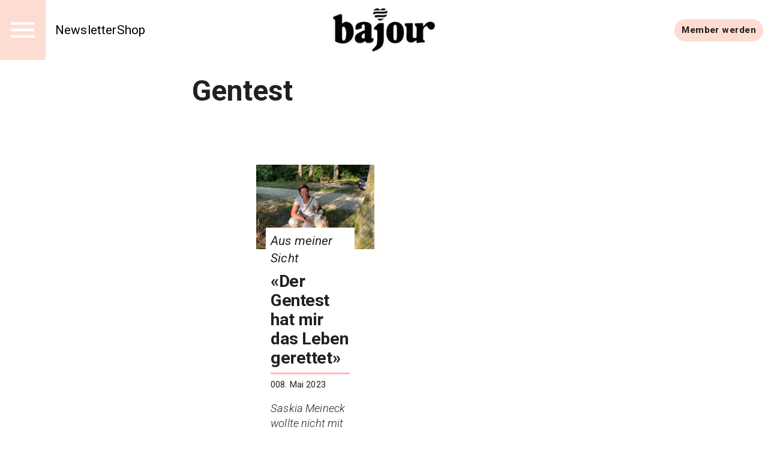

--- FILE ---
content_type: text/html; charset=utf-8
request_url: https://bajour.ch/a/tag/Gentest
body_size: 14615
content:
<!DOCTYPE html><html lang="de" data-sentry-element="Html" data-sentry-component="MuiDocument" data-sentry-source-file="_document.tsx"><head data-sentry-element="Head" data-sentry-source-file="_document.tsx"><meta charSet="utf-8" data-next-head=""/><meta name="viewport" content="width=device-width, initial-scale=1.0" data-sentry-element="meta" data-sentry-source-file="_app.tsx" data-next-head=""/><link rel="alternate" type="application/rss+xml" href="/api/rss-feed" data-next-head=""/><link rel="alternate" type="application/atom+xml" href="/api/atom-feed" data-next-head=""/><link rel="alternate" type="application/feed+json" href="/api/json-feed" data-next-head=""/><link rel="sitemap" type="application/xml" title="Sitemap" href="/api/sitemap" data-next-head=""/><link rel="apple-touch-icon" sizes="180x180" href="/apple-touch-icon.png" data-next-head=""/><link rel="icon" type="image/png" sizes="32x32" href="/favicon-32x32.png" data-next-head=""/><link rel="icon" type="image/png" sizes="16x16" href="/favicon-16x16.png" data-next-head=""/><link rel="manifest" href="/site.webmanifest" data-next-head=""/><link rel="mask-icon" href="/safari-pinned-tab.svg" color="#000000" data-next-head=""/><meta name="msapplication-TileColor" content="#ffffff" data-sentry-element="meta" data-sentry-source-file="_app.tsx" data-next-head=""/><meta name="theme-color" content="#ffffff" data-sentry-element="meta" data-sentry-source-file="_app.tsx" data-next-head=""/><title data-next-head="">Gentest — Bajour</title><meta property="og:title" content="Gentest" data-next-head=""/><meta property="og:url" content="https://bajour.ch/a/tag/Gentest" data-sentry-element="meta" data-sentry-source-file="tag-seo.tsx" data-next-head=""/><link rel="canonical" href="https://bajour.ch/a/tag/Gentest" data-next-head=""/><meta name="twitter:card" content="summary_large_image" data-sentry-element="meta" data-sentry-source-file="tag-seo.tsx" data-next-head=""/><meta name="robots" content="max-image-preview:large" data-sentry-element="meta" data-sentry-source-file="tag-seo.tsx" data-next-head=""/><script type="application/ld+json" data-next-head="">{"@context":"http://schema.org","@type":"WebPage","name":"Gentest","headline":"Gentest","identifier":"698c996e-beed-4b9a-aa0c-1028aae0a120","url":"https://bajour.ch/a/tag/Gentest"}</script><meta name="emotion-insertion-point" content=""/><style data-emotion="mui-global 11l4rcg">html{scroll-padding-top:56px;font-family:Merriweather,Roboto,sans-serif;-webkit-hyphens:auto;-moz-hyphens:auto;-ms-hyphens:auto;hyphens:auto;word-break:break-word;}@media (min-width:1333px){html{scroll-padding-top:100px;}}*{text-wrap:pretty;}h1,h2,h3,h4,h5,h6{text-wrap:balance;}img,iframe{vertical-align:bottom;}</style><style data-emotion="mui-global gcz9q6">html{-webkit-font-smoothing:antialiased;-moz-osx-font-smoothing:grayscale;box-sizing:border-box;-webkit-text-size-adjust:100%;}*,*::before,*::after{box-sizing:inherit;}strong,b{font-weight:700;}body{margin:0;color:rgba(0, 0, 0, 0.87);font-family:'Roboto','Roboto Fallback',sans-serif;font-weight:400;font-size:1rem;line-height:1.4;letter-spacing:0.00938em;background-color:#fff;}body.MuiTypography-gutterBottom{margin-bottom:24px;}body:is(li).MuiTypography-gutterBottom{margin-bottom:8px;}@media print{body{background-color:#fff;}}body::backdrop{background-color:#fff;}</style><style data-emotion="mui-global wte21n">:root{--navbar-height:52px;}@media (min-width:960px){:root{--navbar-height:60px;}}@media (min-width:1280px){:root{--navbar-height:100px;}}</style><style data-emotion="mui hr8v4d o3ist6 1s9ohlm rslvnt 4xh6sg 1m3xamf 1l1167e 1nres5l 30af9l en5wma mc18yy aa99cw 1wur0od thppk l0aiz7 10wmm52 t3xt3p 1efcpq5 kv2vsn 106zii8 1vehijb inqssc tmrm1y 1i5ix2j 10hkuhe afheg9 uc66lt 53fjx4 eeqy6s 1uhr7d7 1jvewbq 1nowe3j 8ptxcd 10vk0yn 1597wq8 3e4428 1pl5bov 43wjz6 hfkcu4 iiw9sx">.mui-hr8v4d{display:grid;-webkit-align-items:start;-webkit-box-align:start;-ms-flex-align:start;align-items:start;grid-template-columns:1fr clamp(0px,100%,1280px) 1fr;grid-template-rows:min-content 1fr min-content;min-height:100vh;row-gap:24px;}.mui-hr8v4d>*{grid-column:2/3;}.mui-o3ist6{position:-webkit-sticky;position:sticky;top:0;left:0;right:0;z-index:10;background-color:#fff;grid-column:-1/1;z-index:12;}.mui-1s9ohlm{background-color:#fff;color:rgba(0, 0, 0, 0.87);-webkit-transition:box-shadow 300ms cubic-bezier(0.4, 0, 0.2, 1) 0ms;transition:box-shadow 300ms cubic-bezier(0.4, 0, 0.2, 1) 0ms;box-shadow:none;display:-webkit-box;display:-webkit-flex;display:-ms-flexbox;display:flex;-webkit-flex-direction:column;-ms-flex-direction:column;flex-direction:column;width:100%;box-sizing:border-box;-webkit-flex-shrink:0;-ms-flex-negative:0;flex-shrink:0;position:static;background-color:transparent;color:inherit;}.mui-rslvnt{position:relative;display:-webkit-box;display:-webkit-flex;display:-ms-flexbox;display:flex;-webkit-align-items:center;-webkit-box-align:center;-ms-flex-align:center;align-items:center;padding-left:16px;padding-right:16px;min-height:56px;display:grid;grid-template-columns:max-content max-content 1fr;-webkit-align-items:center;-webkit-box-align:center;-ms-flex-align:center;align-items:center;grid-auto-flow:column;justify-items:center;min-height:unset;padding:0;}@media (min-width:700px){.mui-rslvnt{padding-left:24px;padding-right:24px;}}@media (min-width:0px){@media (orientation: landscape){.mui-rslvnt{min-height:48px;}}}@media (min-width:600px){.mui-rslvnt{min-height:64px;}}@media (min-width:700px){.mui-rslvnt{grid-template-columns:1fr max-content 1fr;min-height:unset;padding:0;}}@media (min-width:960px){.mui-rslvnt{min-height:unset;padding:0;}}.mui-4xh6sg{display:grid;grid-template-columns:max-content 1fr;-webkit-align-items:center;-webkit-box-align:center;-ms-flex-align:center;align-items:center;justify-self:start;gap:16px;}.mui-1m3xamf{background-color:#FDDDD2;display:-webkit-box;display:-webkit-flex;display:-ms-flexbox;display:flex;-webkit-box-pack:center;-ms-flex-pack:center;-webkit-justify-content:center;justify-content:center;-webkit-align-items:center;-webkit-box-align:center;-ms-flex-align:center;align-items:center;height:var(--navbar-height);aspect-ratio:1;color:#fff;}@media (min-width:960px){.mui-1m3xamf svg{font-size:36px;}}@media (min-width:1280px){.mui-1m3xamf svg{font-size:52px;}}.mui-1l1167e{display:-webkit-inline-box;display:-webkit-inline-flex;display:-ms-inline-flexbox;display:inline-flex;-webkit-align-items:center;-webkit-box-align:center;-ms-flex-align:center;align-items:center;-webkit-box-pack:center;-ms-flex-pack:center;-webkit-justify-content:center;justify-content:center;position:relative;box-sizing:border-box;-webkit-tap-highlight-color:transparent;background-color:transparent;outline:0;border:0;margin:0;border-radius:0;padding:0;cursor:pointer;-webkit-user-select:none;-moz-user-select:none;-ms-user-select:none;user-select:none;vertical-align:middle;-moz-appearance:none;-webkit-appearance:none;-webkit-text-decoration:none;text-decoration:none;color:inherit;text-align:center;-webkit-flex:0 0 auto;-ms-flex:0 0 auto;flex:0 0 auto;font-size:1.5rem;padding:8px;border-radius:50%;overflow:visible;color:rgba(0, 0, 0, 0.54);-webkit-transition:background-color 150ms cubic-bezier(0.4, 0, 0.2, 1) 0ms;transition:background-color 150ms cubic-bezier(0.4, 0, 0.2, 1) 0ms;color:inherit;padding:12px;font-size:1.75rem;}.mui-1l1167e::-moz-focus-inner{border-style:none;}.mui-1l1167e.Mui-disabled{pointer-events:none;cursor:default;}@media print{.mui-1l1167e{-webkit-print-color-adjust:exact;color-adjust:exact;}}.mui-1l1167e:hover{background-color:rgba(0, 0, 0, 0.04);}@media (hover: none){.mui-1l1167e:hover{background-color:transparent;}}.mui-1l1167e.Mui-disabled{background-color:transparent;color:rgba(0, 0, 0, 0.26);}.mui-1nres5l{display:none;gap:16px;-webkit-align-items:center;-webkit-box-align:center;-ms-flex-align:center;align-items:center;-webkit-box-pack:start;-ms-flex-pack:start;-webkit-justify-content:flex-start;justify-content:flex-start;width:100%;}@media (min-width:740px){.mui-1nres5l{display:-webkit-box;display:-webkit-flex;display:-ms-flexbox;display:flex;white-space:nowrap;-webkit-box-flex-wrap:nowrap;-webkit-flex-wrap:nowrap;-ms-flex-wrap:nowrap;flex-wrap:nowrap;}}.mui-30af9l{margin:0;font:inherit;color:#FDDDD2;-webkit-text-decoration:underline;text-decoration:underline;text-decoration-color:rgba(253, 221, 210, 0.4);font-size:1rem;-webkit-text-decoration:none;text-decoration:none;color:#000;}.mui-30af9l:hover{text-decoration-color:inherit;}@media (min-width:960px){.mui-30af9l{font-size:1.3rem;}}.mui-en5wma{margin:0;font:inherit;color:#FDDDD2;-webkit-text-decoration:underline;text-decoration:underline;text-decoration-color:rgba(253, 221, 210, 0.4);color:unset;display:grid;-webkit-align-items:center;-webkit-box-align:center;-ms-flex-align:center;align-items:center;justify-items:center;justify-self:center;}.mui-en5wma:hover{text-decoration-color:inherit;}.mui-mc18yy{fill:currentColor;width:auto;}.mui-aa99cw{max-width:100%;height:auto;aspect-ratio:auto 2.359882005899705;object-position:50% 50%;max-height:80lvh;object-fit:contain;max-height:40px;max-width:120px;}@media (min-width:960px){.mui-aa99cw{max-height:48px;max-width:240px;}}@media (min-width:1280px){.mui-aa99cw{max-height:72px;max-width:304px;}}.mui-1wur0od{display:-webkit-box;display:-webkit-flex;display:-ms-flexbox;display:flex;-webkit-box-flex-flow:row wrap;-webkit-flex-flow:row wrap;-ms-flex-flow:row wrap;flex-flow:row wrap;-webkit-align-items:center;-webkit-box-align:center;-ms-flex-align:center;align-items:center;justify-self:end;gap:8px;padding-right:8px;justify-self:end;}@media (min-width:960px){.mui-1wur0od{gap:16px;}}.mui-thppk{margin:0;font:inherit;color:#FDDDD2;-webkit-text-decoration:underline;text-decoration:underline;text-decoration-color:rgba(253, 221, 210, 0.4);display:-webkit-inline-box;display:-webkit-inline-flex;display:-ms-inline-flexbox;display:inline-flex;-webkit-align-items:center;-webkit-box-align:center;-ms-flex-align:center;align-items:center;-webkit-box-pack:center;-ms-flex-pack:center;-webkit-justify-content:center;justify-content:center;position:relative;box-sizing:border-box;-webkit-tap-highlight-color:transparent;background-color:transparent;outline:0;border:0;margin:0;border-radius:0;padding:0;cursor:pointer;-webkit-user-select:none;-moz-user-select:none;-ms-user-select:none;user-select:none;vertical-align:middle;-moz-appearance:none;-webkit-appearance:none;-webkit-text-decoration:none;text-decoration:none;color:inherit;font-family:'Roboto','Roboto Fallback',sans-serif;font-weight:500;font-size:0.875rem;line-height:1.4;letter-spacing:0.02857em;text-transform:uppercase;min-width:64px;padding:6px 16px;border-radius:4px;-webkit-transition:background-color 250ms cubic-bezier(0.4, 0, 0.2, 1) 0ms,box-shadow 250ms cubic-bezier(0.4, 0, 0.2, 1) 0ms,border-color 250ms cubic-bezier(0.4, 0, 0.2, 1) 0ms,color 250ms cubic-bezier(0.4, 0, 0.2, 1) 0ms;transition:background-color 250ms cubic-bezier(0.4, 0, 0.2, 1) 0ms,box-shadow 250ms cubic-bezier(0.4, 0, 0.2, 1) 0ms,border-color 250ms cubic-bezier(0.4, 0, 0.2, 1) 0ms,color 250ms cubic-bezier(0.4, 0, 0.2, 1) 0ms;color:rgba(0, 0, 0, 0.87);background-color:#FDDDD2;box-shadow:0px 3px 1px -2px rgba(0,0,0,0.2),0px 2px 2px 0px rgba(0,0,0,0.14),0px 1px 5px 0px rgba(0,0,0,0.12);border-radius:30px;text-transform:initial;box-shadow:none;font-weight:700;}.mui-thppk:hover{text-decoration-color:inherit;}.mui-thppk::-moz-focus-inner{border-style:none;}.mui-thppk.Mui-disabled{pointer-events:none;cursor:default;}@media print{.mui-thppk{-webkit-print-color-adjust:exact;color-adjust:exact;}}.mui-thppk:hover{-webkit-text-decoration:none;text-decoration:none;background-color:#ffbaba;box-shadow:0px 2px 4px -1px rgba(0,0,0,0.2),0px 4px 5px 0px rgba(0,0,0,0.14),0px 1px 10px 0px rgba(0,0,0,0.12);}@media (hover: none){.mui-thppk:hover{background-color:#FDDDD2;}}.mui-thppk:active{box-shadow:0px 5px 5px -3px rgba(0,0,0,0.2),0px 8px 10px 1px rgba(0,0,0,0.14),0px 3px 14px 2px rgba(0,0,0,0.12);}.mui-thppk.Mui-focusVisible{box-shadow:0px 3px 5px -1px rgba(0,0,0,0.2),0px 6px 10px 0px rgba(0,0,0,0.14),0px 1px 18px 0px rgba(0,0,0,0.12);}.mui-thppk.Mui-disabled{color:rgba(0, 0, 0, 0.26);box-shadow:none;background-color:rgba(0, 0, 0, 0.12);}.mui-thppk:hover{box-shadow:none;}@media (hover: none){.mui-thppk:hover{background-color:#ffbaba;}}@media (min-width:700px){.mui-thppk{font-size:calc(0.875rem * 1.1);padding:8px 12px;}}.mui-l0aiz7{display:grid;gap:64px;padding-left:16px;padding-right:16px;}@media (min-width:960px){.mui-l0aiz7{padding:0;}}.mui-10wmm52{display:grid;row-gap:56px;}@media (min-width:960px){.mui-10wmm52{grid-template-columns:repeat(12, 1fr);}.mui-10wmm52>*{grid-column:4/10;}.mui-10wmm52>:is(
            .e1q5erhj0,
              .e1wjtfrt0,
              .evlzibs0,
              .eeuhu5i0
          ){grid-column:2/12;}.mui-10wmm52>:is(
            .e6wauhn0,
              .e1gjy60p0,
              .e1xffsv50,
              .e1alagje0,
              .eu38jhd0,
              .e1eb4tn10
          ){grid-column:-1/1;}}@media (min-width:960px){.mui-10wmm52>:is(.e1g8x5ee0){grid-column:2/12;}}.mui-t3xt3p{display:grid;gap:24px;grid-auto-rows:min-content;}.mui-1efcpq5{margin:0;font-family:'Roboto','Roboto Fallback',sans-serif;font-weight:600;font-size:3rem;line-height:1.15;letter-spacing:0em;}.mui-kv2vsn{display:grid;-webkit-column-gap:16px;column-gap:16px;row-gap:40px;grid-template-columns:1fr;-webkit-align-items:start;-webkit-box-align:start;-ms-flex-align:start;align-items:start;grid-template-columns:repeat(12, 1fr);row-gap:24px;-webkit-column-gap:32px;column-gap:32px;-webkit-align-items:center;-webkit-box-align:center;-ms-flex-align:center;align-items:center;}@media (min-width:700px){.mui-kv2vsn{grid-template-columns:1fr 1fr;}}@media (min-width:960px){.mui-kv2vsn{grid-template-columns:repeat(12, 1fr);}}@media (min-width:700px){.mui-kv2vsn{grid-template-columns:repeat(12, 1fr);padding-left:calc(100% / 48);padding-right:calc(100% / 48);}}@media (min-width:960px){.mui-kv2vsn{padding-left:calc((100% / 12) * 2);padding-right:calc((100% / 12) * 2);row-gap:32px;}}@media (min-width:3800px){.mui-kv2vsn{row-gap:40px;}}.mui-106zii8{margin:0;font:inherit;color:inherit;-webkit-text-decoration:none;text-decoration:none;color:inherit;grid-column:-1/1;display:grid;grid-template-columns:repeat(24,1fr);grid-template-rows:auto;-webkit-align-items:center;-webkit-box-align:center;-ms-flex-align:center;align-items:center;margin-top:24px;-webkit-align-self:start;-ms-flex-item-align:start;align-self:start;}@media (min-width:700px){.mui-106zii8{grid-template-columns:repeat(12,1fr);}}.mui-106zii8 .eo012zi2{margin-top:calc(-20px - (2 * 2 * (4px)));padding:8px;background:white;grid-column:2/23;}.mui-106zii8 .eo012zi3{font-size:clamp(
    17px,
    calc(
      17px + (25 - 17) * (
        (100vw + 390px) / (3840 - 390)
      )
    ),
    25px
  );font-style:italic;}.mui-106zii8 .eo012zi4{font-size:clamp(
    23px,
    calc(
      23px + (34 - 23) * (
        (100vw + 390px) / (3840 - 390)
      )
    ),
    34px
  );font-weight:bold;}.mui-106zii8 .eo012zi6{font-size:clamp(
    12px,
    calc(
      12px + (17 - 12) * (
        (100vw + 390px) / (3840 - 390)
      )
    ),
    17px
  );}.mui-106zii8 .eo012zi7{margin-top:8px;margin-bottom:8px;font-style:italic;font-weight:300;font-size:clamp(
    15px,
    calc(
      15px + (22 - 15) * (
        (100vw + 390px) / (3840 - 390)
      )
    ),
    22px
  );}@media (min-width:700px){.mui-106zii8{grid-column:span 6;}.mui-106zii8 .eo012zi2{grid-column:2/11;}}@media (min-width:960px){.mui-106zii8{margin-top:40px;}}.mui-1vehijb{max-width:100%;height:auto;aspect-ratio:auto 1.4006484483557202;object-position:50% 50%;max-height:80lvh;object-fit:contain;width:100%;object-fit:cover;grid-column:-1/1;aspect-ratio:3/2;}.mui-inqssc{display:grid;gap:8px;grid-template-rows:auto;grid-auto-rows:max-content;grid-column:initial;}.mui-tmrm1y{margin:0;font-family:'Roboto','Roboto Fallback',sans-serif;font-weight:600;font-size:6rem;line-height:1.15;letter-spacing:-0.01562em;margin:0;}.mui-1i5ix2j{background-color:#ffbaba;height:2px;width:100%;margin:0;border:0;}@media (min-width:700px){.mui-1i5ix2j{height:3px;}}.mui-10hkuhe{margin:0;font-family:'Roboto','Roboto Fallback',sans-serif;font-weight:400;font-size:1rem;line-height:1.4;letter-spacing:0.00938em;}.mui-10hkuhe.MuiTypography-gutterBottom{margin-bottom:24px;}.mui-10hkuhe:is(li).MuiTypography-gutterBottom{margin-bottom:8px;}.mui-afheg9{display:-webkit-inline-box;display:-webkit-inline-flex;display:-ms-inline-flexbox;display:inline-flex;-webkit-align-items:center;-webkit-box-align:center;-ms-flex-align:center;align-items:center;-webkit-box-pack:center;-ms-flex-pack:center;-webkit-justify-content:center;justify-content:center;position:relative;box-sizing:border-box;-webkit-tap-highlight-color:transparent;background-color:transparent;outline:0;border:0;margin:0;border-radius:0;padding:0;cursor:pointer;-webkit-user-select:none;-moz-user-select:none;-ms-user-select:none;user-select:none;vertical-align:middle;-moz-appearance:none;-webkit-appearance:none;-webkit-text-decoration:none;text-decoration:none;color:inherit;font-family:'Roboto','Roboto Fallback',sans-serif;font-weight:500;font-size:0.8125rem;line-height:1.4;letter-spacing:0.02857em;text-transform:uppercase;min-width:64px;padding:3px 9px;border-radius:4px;-webkit-transition:background-color 250ms cubic-bezier(0.4, 0, 0.2, 1) 0ms,box-shadow 250ms cubic-bezier(0.4, 0, 0.2, 1) 0ms,border-color 250ms cubic-bezier(0.4, 0, 0.2, 1) 0ms,color 250ms cubic-bezier(0.4, 0, 0.2, 1) 0ms;transition:background-color 250ms cubic-bezier(0.4, 0, 0.2, 1) 0ms,box-shadow 250ms cubic-bezier(0.4, 0, 0.2, 1) 0ms,border-color 250ms cubic-bezier(0.4, 0, 0.2, 1) 0ms,color 250ms cubic-bezier(0.4, 0, 0.2, 1) 0ms;border:1px solid currentColor;color:inherit;border-color:currentColor;border-radius:30px;text-transform:initial;box-shadow:none;justify-self:end;}.mui-afheg9::-moz-focus-inner{border-style:none;}.mui-afheg9.Mui-disabled{pointer-events:none;cursor:default;}@media print{.mui-afheg9{-webkit-print-color-adjust:exact;color-adjust:exact;}}.mui-afheg9:hover{-webkit-text-decoration:none;text-decoration:none;background-color:rgba(0, 0, 0, 0.04);}@media (hover: none){.mui-afheg9:hover{background-color:transparent;}}.mui-afheg9.Mui-disabled{color:rgba(0, 0, 0, 0.26);border:1px solid rgba(0, 0, 0, 0.12);}.mui-afheg9:hover{box-shadow:none;}.mui-uc66lt{position:-webkit-sticky;position:sticky;top:0;--footer-paddingX:20px;--footer-paddingY:20px;grid-column:-1/1;}@media (min-width:960px){.mui-uc66lt{--footer-paddingX:calc(100% / 6);--footer-paddingY:calc(100% / 12);}}.mui-uc66lt .ep69p2d5{color:#fff;}.mui-53fjx4{padding:var(--footer-paddingY) var(--footer-paddingX);background-color:#1a1a1a;color:#fff;display:grid;-webkit-column-gap:24px;column-gap:24px;row-gap:64px;}@media (min-width:960px){.mui-53fjx4{-webkit-column-gap:48px;column-gap:48px;row-gap:96px;grid-auto-columns:1fr;grid-auto-flow:column;}}.mui-eeqy6s{display:grid;font-weight:500;font-size:1.25rem;gap:8px;grid-auto-rows:max-content;}.mui-eeqy6s a{color:inherit;-webkit-text-decoration:none;text-decoration:none;}.mui-1uhr7d7{margin:0;font:inherit;color:inherit;-webkit-text-decoration:none;text-decoration:none;color:inherit;}.mui-1jvewbq{margin:0;font-family:'Roboto','Roboto Fallback',sans-serif;font-weight:600;font-size:1.625rem;line-height:1.15;letter-spacing:0.00735em;font-weight:700;}.mui-1nowe3j{display:grid;grid-template-columns:1fr;gap:24px;}@media (min-width:700px){.mui-1nowe3j{grid-template-columns:repeat(auto-fill, minmax(max-content, 25ch));}}.mui-8ptxcd{display:grid;gap:8px;grid-auto-rows:max-content;}.mui-10vk0yn{text-transform:uppercase;font-weight:300;font-size:14px;}.mui-1597wq8{display:grid;font-weight:500;font-size:1.25rem;}.mui-1597wq8 a{color:inherit;-webkit-text-decoration:none;text-decoration:none;}.mui-3e4428{margin:0;font:inherit;color:inherit;-webkit-text-decoration:none;text-decoration:none;color:inherit;}@media (min-width:700px){.mui-3e4428{border-bottom:0;}}.mui-1pl5bov{margin:0;font-family:'Roboto','Roboto Fallback',sans-serif;font-weight:300;font-size:1.25rem;line-height:1.4;letter-spacing:0.0075em;font-weight:700;}.mui-43wjz6{padding:calc(var(--footer-paddingY) / 2) var(--footer-paddingX);background:#000;color:#fff;display:grid;grid-template-columns:1fr;}.mui-hfkcu4{display:-webkit-box;display:-webkit-flex;display:-ms-flexbox;display:flex;-webkit-box-pack:space-evenly;-ms-flex-pack:space-evenly;-webkit-justify-content:space-evenly;justify-content:space-evenly;-webkit-box-flex-flow:row wrap;-webkit-flex-flow:row wrap;-ms-flex-flow:row wrap;flex-flow:row wrap;-webkit-align-items:center;-webkit-box-align:center;-ms-flex-align:center;align-items:center;justify-self:center;gap:24px;}@media (min-width:700px){.mui-hfkcu4{justify-self:end;}}.mui-iiw9sx{margin:0;font:inherit;color:#FF0D62;-webkit-text-decoration:underline;text-decoration:underline;text-decoration-color:rgba(255, 13, 98, 0.4);}.mui-iiw9sx:hover{text-decoration-color:inherit;}</style><link rel="preload" href="/_next/static/media/0f3a385557f1712f-s.p.woff2" as="font" type="font/woff2" crossorigin="anonymous" data-next-font="size-adjust"/><link rel="preload" href="/_next/static/media/47cbc4e2adbc5db9-s.p.woff2" as="font" type="font/woff2" crossorigin="anonymous" data-next-font="size-adjust"/><link rel="preload" href="/_next/static/css/73365fc45852b9b1.css" as="style"/><link rel="stylesheet" href="/_next/static/css/73365fc45852b9b1.css" data-n-g=""/><noscript data-n-css=""></noscript><script defer="" nomodule="" src="/_next/static/chunks/polyfills-42372ed130431b0a.js"></script><script src="/_next/static/chunks/webpack-9a6ea7f0088c3ffc.js" defer=""></script><script src="/_next/static/chunks/framework-c51fc3a863c9b8b4.js" defer=""></script><script src="/_next/static/chunks/main-f217abd4a0a9c9f2.js" defer=""></script><script src="/_next/static/chunks/pages/_app-3ee94f399e80758e.js" defer=""></script><script src="/_next/static/chunks/pages/a/tag/%5Btag%5D-68ec9844ed45a8b4.js" defer=""></script><script src="/_next/static/bIzWTcR7vE7WsW16-8wu-/_buildManifest.js" defer=""></script><script src="/_next/static/bIzWTcR7vE7WsW16-8wu-/_ssgManifest.js" defer=""></script><meta name="sentry-trace" content="37a144d7a24364c27a366b37b01f6ad0-545c902e087918cf-1"/><meta name="baggage" content="sentry-environment=production,sentry-release=bIzWTcR7vE7WsW16-8wu-,sentry-public_key=3abb140164fa9d20175eff5718155a4d,sentry-trace_id=37a144d7a24364c27a366b37b01f6ad0,sentry-sample_rate=1,sentry-transaction=GET%20%2Fa%2Ftag%2F%5Btag%5D,sentry-sampled=true"/></head><body><div id="__next"><div data-sentry-element="MainGrid" data-sentry-source-file="_app.tsx" class="mui-hr8v4d ehl6s680"><nav class="e7x6x3u0 mui-o3ist6 ew6w51o0" data-sentry-element="NavbarWrapper" data-sentry-component="Navbar" data-sentry-source-file="navbar.tsx"><header class="MuiPaper-root MuiPaper-elevation MuiPaper-elevation0 MuiAppBar-root MuiAppBar-colorTransparent MuiAppBar-positionStatic mui-1s9ohlm" data-sentry-element="AppBar" data-sentry-source-file="navbar.tsx"><div class="MuiToolbar-root MuiToolbar-gutters MuiToolbar-regular ew6w51o1 mui-rslvnt" data-sentry-element="NavbarInnerWrapper" data-sentry-source-file="navbar.tsx"><div data-sentry-element="NavbarMain" data-sentry-source-file="navbar.tsx" class="mui-4xh6sg ew6w51o4"><div data-sentry-element="NavbarIconButtonWrapper" data-sentry-source-file="navbar.tsx" class="mui-1m3xamf ew6w51o6"><button class="MuiButtonBase-root MuiIconButton-root MuiIconButton-colorInherit MuiIconButton-sizeLarge mui-1l1167e" tabindex="0" type="button" aria-label="Menu" data-sentry-element="MuiIconButton" data-sentry-source-file="icon-button.tsx" data-sentry-component="IconButton"><svg stroke="currentColor" fill="currentColor" stroke-width="0" viewBox="0 0 24 24" height="1em" width="1em" xmlns="http://www.w3.org/2000/svg"><path fill="none" d="M0 0h24v24H0z"></path><path d="M3 18h18v-2H3v2zm0-5h18v-2H3v2zm0-7v2h18V6H3z"></path></svg></button></div><div class="mui-1nres5l ew6w51o2"><a class="MuiTypography-root MuiTypography-inherit MuiLink-root MuiLink-underlineAlways ew6w51o3 mui-30af9l" href="https://labs.bajour.ch/react/baselbriefing">Newsletter</a><a class="MuiTypography-root MuiTypography-inherit MuiLink-root MuiLink-underlineAlways ew6w51o3 mui-30af9l" href="https://shop.bajour.ch/">Shop</a></div></div><a class="MuiTypography-root MuiTypography-inherit MuiLink-root MuiLink-underlineAlways ew6w51o7 mui-en5wma" aria-label="Startseite" data-sentry-element="NavbarLoginLink" data-sentry-source-file="navbar.tsx" href="/"><div data-sentry-element="NavbarLogoWrapper" data-sentry-source-file="navbar.tsx" class="mui-mc18yy ew6w51o8"><img loading="eager" class="mui-aa99cw e8heldd0" alt="bajour-b-900x381" title="" srcSet="https://media-bajour.wepublish.media/8fDuVPlNCjp856Y?resize=%7B%22width%22:1200,%22withoutEnlargement%22:true,%22fit%22:%22cover%22%7D&amp;quality=64&amp;sig=5AkjerzTHyYwDLIJHkzoJ6T0hOQvMVhnXeH1Sp0H2Bo 1200w,
https://media-bajour.wepublish.media/8fDuVPlNCjp856Y?resize=%7B%22width%22:1000,%22withoutEnlargement%22:true,%22fit%22:%22cover%22%7D&amp;quality=64&amp;sig=AZPctjlaE6s_-HdBQ3wnvwh9DMgAEaAQyFZWeDr0nvM 1000w,
https://media-bajour.wepublish.media/8fDuVPlNCjp856Y?resize=%7B%22width%22:800,%22withoutEnlargement%22:true,%22fit%22:%22cover%22%7D&amp;quality=64&amp;sig=1_IYHOVGY_-DJMpl_fKbD_EGtF0mZEToNfJQg4oJ-IQ 800w,
https://media-bajour.wepublish.media/8fDuVPlNCjp856Y?resize=%7B%22width%22:500,%22withoutEnlargement%22:true,%22fit%22:%22cover%22%7D&amp;quality=64&amp;sig=5R6PUDjRQv7OU8ftMCGDQOmPUFlzhSE4AY91CBFEr5c 500w,
https://media-bajour.wepublish.media/8fDuVPlNCjp856Y?resize=%7B%22width%22:300,%22withoutEnlargement%22:true,%22fit%22:%22cover%22%7D&amp;quality=64&amp;sig=nX28q-r8EZlIn6auEGYVt16U-dQfSvYg9o7i7meUYBA 300w,
https://media-bajour.wepublish.media/8fDuVPlNCjp856Y?resize=%7B%22width%22:200,%22withoutEnlargement%22:true,%22fit%22:%22cover%22%7D&amp;quality=64&amp;sig=Cy1guGc4wzZrbF0nGzTnISwR2GGvZK_73LbajGkX8RY 200w" sizes="(max-width: 400px) 200w,
(max-width: 600px) 300w,
(max-width: 1000px) 500w,
(max-width: 1600px) 800w,
(max-width: 2000px) 1000w,
(max-width: 2400px) 1200w,
1500w" width="800" height="339"/></div></a><div data-sentry-element="NavbarActions" data-sentry-source-file="navbar.tsx" class="mui-1wur0od ew6w51o5"><a class="MuiTypography-root MuiTypography-inherit MuiLink-root MuiLink-underlineAlways MuiButtonBase-root MuiButton-root MuiButton-contained MuiButton-containedPrimary MuiButton-sizeMedium MuiButton-containedSizeMedium MuiButton-colorPrimary MuiButton-root MuiButton-contained MuiButton-containedPrimary MuiButton-sizeMedium MuiButton-containedSizeMedium MuiButton-colorPrimary mui-thppk" tabindex="0" data-sentry-element="MuiButton" data-sentry-component="Button" data-sentry-source-file="button.tsx" href="/mitmachen">Member werden</a></div></div></header></nav><main data-sentry-element="Container" data-sentry-component="ArticleListByTag" data-sentry-source-file="[tag].tsx" class="mui-l0aiz7 e17jw05e0"><article class="emuldib0 mui-10wmm52 e1n5viff0" data-sentry-element="ContentWrapper" data-sentry-component="ContentWrapper" data-sentry-source-file="content-wrapper.components.tsx"><div data-sentry-element="TagTitleWrapper" data-sentry-source-file="tag.tsx" class="mui-t3xt3p emuldib2"><h1 class="MuiTypography-root MuiTypography-h2 mui-1efcpq5 emuldib1" data-sentry-element="H2" data-sentry-source-file="tag.tsx">Gentest</h1></div><article class="mui-0 e1g8x5ee0" data-sentry-element="ArticleListWrapper" data-sentry-component="ArticleList" data-sentry-source-file="article-list.tsx"><div class="eg1l24p0 mui-kv2vsn e1gjy60p0" data-sentry-element="TeaserGridBlockWrapper" data-sentry-component="TeaserGridBlock" data-sentry-source-file="teaser-grid-block.tsx"><a class="MuiTypography-root MuiTypography-inherit MuiLink-root MuiLink-underlineNone e1iv9uj30 eo012zi0 mui-106zii8" data-sentry-element="LinkAndGridContainer" data-sentry-component="TeaserOverwrite" data-sentry-source-file="teaser-overwrite.tsx" href="https://bajour.ch/a/der-gentest-hat-mir-das-leben-gerettet"><img class="eo012zi1 mui-1vehijb e8heldd0" alt="Saskia Meineck Sheena" title="" srcSet="https://media-bajour.wepublish.media/hFiolT2DH1jZuoX?resize=%7B%22width%22:1200,%22withoutEnlargement%22:true,%22fit%22:%22cover%22%7D&amp;quality=64&amp;sig=e6jMvQTMttT_BfUim6FBd-UH6ku2LB3PuA39TPKTsXM 1200w,
https://media-bajour.wepublish.media/hFiolT2DH1jZuoX?resize=%7B%22width%22:1000,%22withoutEnlargement%22:true,%22fit%22:%22cover%22%7D&amp;quality=64&amp;sig=coAizNHoGc2diZccU7scTOdg3lmorCuMdre9qECoa1s 1000w,
https://media-bajour.wepublish.media/hFiolT2DH1jZuoX?resize=%7B%22width%22:800,%22withoutEnlargement%22:true,%22fit%22:%22cover%22%7D&amp;quality=64&amp;sig=0J_PpdiIBU91IhvoxvjOTZfidK947R3SqxU5aX3Y7yE 800w,
https://media-bajour.wepublish.media/hFiolT2DH1jZuoX?resize=%7B%22width%22:500,%22withoutEnlargement%22:true,%22fit%22:%22cover%22%7D&amp;quality=64&amp;sig=MctheW9DGqW1RaqoRYdh_1qkcqfgcclPCqz86LAfbv0 500w,
https://media-bajour.wepublish.media/hFiolT2DH1jZuoX?resize=%7B%22width%22:300,%22withoutEnlargement%22:true,%22fit%22:%22cover%22%7D&amp;quality=64&amp;sig=FSTxhkvPgp13YgxsL_iHZRecIsqRL7cn2iDS5zjIvyc 300w,
https://media-bajour.wepublish.media/hFiolT2DH1jZuoX?resize=%7B%22width%22:200,%22withoutEnlargement%22:true,%22fit%22:%22cover%22%7D&amp;quality=64&amp;sig=sZU_yJc3svj2KHd29M3OzgwSLKq8CbFQV8sDnOF4aao 200w" sizes="(max-width: 400px) 200w,
(max-width: 600px) 300w,
(max-width: 1000px) 500w,
(max-width: 1600px) 800w,
(max-width: 2000px) 1000w,
(max-width: 2400px) 1200w,
1500w" loading="lazy" width="3024" height="2159"/><div data-sentry-element="TeaserContentStyled" data-sentry-source-file="teaser-overwrite.tsx" class="mui-inqssc eo012zi2"><span class="mui-0 eo012zi3"><span>Aus meiner Sicht</span></span><h1 class="MuiTypography-root MuiTypography-h1 eo012zi4 mui-tmrm1y" data-sentry-element="TeaserTitlesStyled" data-sentry-source-file="teaser-overwrite.tsx">«Der Gentest hat mir das Leben gerettet»</h1><hr class="mui-1i5ix2j eo012zi5"/><p class="MuiTypography-root MuiTypography-body1 eo012zi6 mui-10hkuhe">0<time dateTime="2023-05-08T03:05:00.000Z">08. Mai 2023<!-- --> </time></p><div data-sentry-element="TeaserLeadStyled" data-sentry-source-file="teaser-overwrite.tsx" class="mui-0 eo012zi7">Saskia Meineck wollte nicht mit der Angst leben, eines Tages aufzuwachen und einen Knoten in der Brust zu spüren. Weil sie genetisch ein erhöhtes Krebsrisiko hat, liess sie sich vorsichtshalber Brüste, Gebärmutter und Eierstöcke entfernen.</div><button class="MuiButtonBase-root MuiButton-root MuiButton-outlined MuiButton-outlinedInherit MuiButton-sizeSmall MuiButton-outlinedSizeSmall MuiButton-colorInherit MuiButton-root MuiButton-outlined MuiButton-outlinedInherit MuiButton-sizeSmall MuiButton-outlinedSizeSmall MuiButton-colorInherit eo012zi11 mui-afheg9" tabindex="0" type="button">Weiterlesen</button></div></a></div></article></article></main><footer class="e7x6x3u1 mui-uc66lt ep69p2d0" data-sentry-element="FooterWrapper" data-sentry-component="Footer" data-sentry-source-file="footer.tsx"><div data-sentry-element="FooterPaperWrapper" data-sentry-component="FooterPaper" data-sentry-source-file="footer.tsx" class="mui-53fjx4 ep69p2d5"><div class="mui-eeqy6s ep69p2d11"><a class="MuiTypography-root MuiTypography-inherit MuiLink-root MuiLink-underlineNone mui-1uhr7d7" href="https://labs.bajour.ch/react/baselbriefing"><span class="MuiTypography-root MuiTypography-h4 mui-1jvewbq">Basel Briefing</span></a><a class="MuiTypography-root MuiTypography-inherit MuiLink-root MuiLink-underlineNone mui-1uhr7d7" href="https://shop.bajour.ch/"><span class="MuiTypography-root MuiTypography-h4 mui-1jvewbq">Shop</span></a><a class="MuiTypography-root MuiTypography-inherit MuiLink-root MuiLink-underlineNone mui-1uhr7d7" href="https://bajour.ch/a/tag/frage-des-tages"><span class="MuiTypography-root MuiTypography-h4 mui-1jvewbq">Frage des Tages</span></a><a class="MuiTypography-root MuiTypography-inherit MuiLink-root MuiLink-underlineNone mui-1uhr7d7" href="https://www.facebook.com/groups/gaerngscheebasel"><span class="MuiTypography-root MuiTypography-h4 mui-1jvewbq">Gärngschee – Basel hilft</span></a><a class="MuiTypography-root MuiTypography-inherit MuiLink-root MuiLink-underlineNone mui-1uhr7d7" href="https://bajour.ch/mitmachen?memberPlanBySlug=bajour-member&amp;additionalMemberPlans=upsell"><span class="MuiTypography-root MuiTypography-h4 mui-1jvewbq">Unterstützen</span></a></div><div class="mui-1nowe3j ep69p2d8"><div class="mui-8ptxcd ep69p2d6"><span class="mui-10vk0yn ep69p2d7">Unsere Briefings</span><div class="mui-1597wq8 ep69p2d10"><a class="MuiTypography-root MuiTypography-inherit MuiLink-root MuiLink-underlineNone ep69p2d9 mui-3e4428" href="https://labs.bajour.ch/react/baselbriefing"><span class="MuiTypography-root MuiTypography-h6 mui-1pl5bov">Basel Briefing</span></a><a class="MuiTypography-root MuiTypography-inherit MuiLink-root MuiLink-underlineNone ep69p2d9 mui-3e4428" href="https://labs.bajour.ch/react/fcbbriefing"><span class="MuiTypography-root MuiTypography-h6 mui-1pl5bov">FCB-Briefing</span></a><a class="MuiTypography-root MuiTypography-inherit MuiLink-root MuiLink-underlineNone ep69p2d9 mui-3e4428" href="https://labs.bajour.ch/react/fasnachtsbriefing"><span class="MuiTypography-root MuiTypography-h6 mui-1pl5bov">Fasnachts-Briefing</span></a><a class="MuiTypography-root MuiTypography-inherit MuiLink-root MuiLink-underlineNone ep69p2d9 mui-3e4428" href="https://labs.bajour.ch/react/escbriefing"><span class="MuiTypography-root MuiTypography-h6 mui-1pl5bov">ESC-Briefing</span></a><a class="MuiTypography-root MuiTypography-inherit MuiLink-root MuiLink-underlineNone ep69p2d9 mui-3e4428" href="https://us3.campaign-archive.com/home/?u=c30add995be4a0a845d9e933a&amp;id=bed6b33c61"><span class="MuiTypography-root MuiTypography-h6 mui-1pl5bov">Archiv</span></a></div></div><div class="mui-8ptxcd ep69p2d6"><span class="mui-10vk0yn ep69p2d7">Themen</span><div class="mui-1597wq8 ep69p2d10"><a class="MuiTypography-root MuiTypography-inherit MuiLink-root MuiLink-underlineNone ep69p2d9 mui-3e4428" href="/tag/Kultur"><span class="MuiTypography-root MuiTypography-h6 mui-1pl5bov">Kultur</span></a><a class="MuiTypography-root MuiTypography-inherit MuiLink-root MuiLink-underlineNone ep69p2d9 mui-3e4428" href="/tag/Politik"><span class="MuiTypography-root MuiTypography-h6 mui-1pl5bov">Politik</span></a><a class="MuiTypography-root MuiTypography-inherit MuiLink-root MuiLink-underlineNone ep69p2d9 mui-3e4428" href="/tag/Wirtschaft"><span class="MuiTypography-root MuiTypography-h6 mui-1pl5bov">Wirtschaft</span></a><a class="MuiTypography-root MuiTypography-inherit MuiLink-root MuiLink-underlineNone ep69p2d9 mui-3e4428" href="/tag/Bullwinkels%20Blickwinkel"><span class="MuiTypography-root MuiTypography-h6 mui-1pl5bov">Wochenkommentar</span></a></div></div></div><div class="mui-1nowe3j ep69p2d8"><div class="mui-8ptxcd ep69p2d6"><span class="mui-10vk0yn ep69p2d7">Über uns</span><div class="mui-1597wq8 ep69p2d10"><a class="MuiTypography-root MuiTypography-inherit MuiLink-root MuiLink-underlineNone ep69p2d9 mui-3e4428" href="https://bajour.ch/impressum"><span class="MuiTypography-root MuiTypography-h6 mui-1pl5bov">Impressum</span></a><a class="MuiTypography-root MuiTypography-inherit MuiLink-root MuiLink-underlineNone ep69p2d9 mui-3e4428" href="https://bajour.ch/sponsoring"><span class="MuiTypography-root MuiTypography-h6 mui-1pl5bov">Sponsoring</span></a><a class="MuiTypography-root MuiTypography-inherit MuiLink-root MuiLink-underlineNone ep69p2d9 mui-3e4428" href="https://bajour.ch/about"><span class="MuiTypography-root MuiTypography-h6 mui-1pl5bov">Kontakt</span></a><a class="MuiTypography-root MuiTypography-inherit MuiLink-root MuiLink-underlineNone ep69p2d9 mui-3e4428" href="https://bajour.ch/about"><span class="MuiTypography-root MuiTypography-h6 mui-1pl5bov">Team</span></a><a class="MuiTypography-root MuiTypography-inherit MuiLink-root MuiLink-underlineNone ep69p2d9 mui-3e4428" href="https://bajour.ch/datenschutzerklaerung"><span class="MuiTypography-root MuiTypography-h6 mui-1pl5bov">Datenschutzerklärung</span></a><a class="MuiTypography-root MuiTypography-inherit MuiLink-root MuiLink-underlineNone ep69p2d9 mui-3e4428" href="https://bajour.ch/agb"><span class="MuiTypography-root MuiTypography-h6 mui-1pl5bov">AGB</span></a></div></div></div></div><div class="mui-43wjz6 ep69p2d3"><div class="mui-hfkcu4 ep69p2d4"><a class="MuiTypography-root MuiTypography-inherit MuiLink-root MuiLink-underlineAlways mui-iiw9sx" href="https://wepublish.ch/de/das-projekt/#cms"><svg xmlns="http://www.w3.org/2000/svg" viewBox="28.151 21.829 244.932 71.178" fill="white" height="40"><path d="m106.276 50.756-7.073 42.251h166.79l7.09-42.251H106.276Zm-23.2 35.953c-3.588 0-6.919-1.978-8.696-5.189-.974-1.752-1.435-3.747-1.367-5.83-2.306-1.058-4.134-2.689-5.552-4.459-.957 4.286-2.921 8.45-5.586 11.296-2.717 2.898-5.928 4.095-9.072 3.349-2.101-.486-3.707-1.892-4.749-4.043-3.571 4.286-6.936 4.824-9.208 4.442-2.478-.399-4.374-1.857-5.467-4.199-1.811-3.818-1.145-9.474.376-14.472-1.623.365-3.503.452-5.604.139l.684-4.754c4.493.659 7.175-1.354 7.756-2.204.051-.104.102-.191.17-.295l4.186 2.256-.256.468c-2.819 5.137-4.698 13.292-3.041 16.832.427.902 1.008 1.353 1.947 1.509 1.23.191 2.597-.451 4.049-1.943 1.128-1.145 2.136-2.586 3.024-4.147-.051-1.336.017-2.777.188-4.303.359-3.193 1.606-10.654 5.501-10.654 1.059 0 1.999.59 2.494 1.596 1.23 2.464-.649 9.058-3.365 14.384.085.868.239 1.649.444 2.326.649 2.099 1.606 2.325 1.93 2.394 1.487.347 3.024-.33 4.579-1.978 3.707-3.956 5.791-11.678 4.612-16.848-.085-.33-.136-.538-.153-.608l4.595-1.18c.051.174.086.347.137.521.427 1.527 2.238 7.114 6.423 9.682.376-.972.855-1.961 1.435-2.932 2.495-4.182 7.176-8.225 12.865-7.01 3.16.676 5.518 2.949 5.859 5.674.342 2.689-.563 5.222-2.528 7.114-2.956 2.845-8.047 4.043-13.855 3.314a6.29 6.29 0 0 0 .7 2.204c.94 1.683 2.7 2.741 4.579 2.741 3.16 0 5.586-1.319 6.594-2.603l3.724 2.968c-2.152 2.741-6.098 4.442-10.352 4.442Zm-4.493-14.506c4.988.607 8.302-.608 9.806-2.048.888-.85 1.247-1.839 1.093-3.019-.068-.573-.888-1.319-2.135-1.579-1.042-.226-4.664-.538-7.825 4.789a15.735 15.735 0 0 0-.939 1.857Z" style="stroke-width:1"></path><path fill="black" d="M152.01 69.01v5.622c0 2.845-1.042 4.233-3.212 4.233-1.964 0-3.007-1.388-3.007-3.99V63.474h-5.945v13.118c0 4.564 2.887 7.791 7.056 7.791 2.255 0 4.373-.937 5.621-2.481v2.082h5.62v-20.51h-6.133v5.536Zm38.864-6.646v21.603h5.946V56.794h-5.946v5.57Zm18.177-5.57h-5.945v5.588h5.945v-5.588Zm-5.945 12.216v14.957h5.945V67.5h-5.945v1.51Zm-78.296-5.951c-2.443 0-4.288.902-5.62 2.776v-2.36h-8.149l-.974 5.587h3.178v20.926h5.945v-7.947c2.169 1.788 3.536 2.325 5.979 2.325 5.296 0 9.823-4.858 9.823-10.549 0-5.9-4.613-10.758-10.182-10.758Zm-.803 15.599c-2.767 0-5.022-2.204-5.022-4.928 0-2.776 2.255-4.963 5.022-4.963 2.768 0 4.972 2.204 4.972 4.928 0 2.776-2.204 4.963-4.972 4.963Zm131.889-.278v-6.524c0-5.293-2.887-8.798-7.175-8.798-2.409 0-4.22 1.024-5.535 3.141v-9.405h-5.928v27.19h5.928V73.105c0-2.69 1.196-4.112 3.485-4.112 2.323 0 3.297 1.232 3.297 4.32v10.671h7.944l.974-5.587h-2.99v-.017Zm-29.931-14.714c-.974-.625-2.101-1.007-3.519-1.007-4.288 0-7.705 3.054-7.705 6.802 0 2.082.957 3.835 2.648 4.893 1.281.816 1.521.903 5.262 1.961 2.204.659 2.802 1.093 2.802 2.117 0 1.058-.803 1.718-2.05 1.718-1.452 0-2.99-.243-3.246-1.753h-5.04l-.905 5.188h5.552c1.23.747 2.614 1.215 4.237 1.215 4.339 0 7.739-3.089 7.739-6.923 0-.937-.205-1.84-.564-2.655-.837-1.753-2.204-2.724-4.852-3.505l-2.614-.781c-2.118-.607-2.682-1.024-2.682-1.961 0-.85.803-1.475 1.879-1.475 1.247 0 2.682.174 2.836 1.354h5.04l.905-5.188h-5.723Zm-49.372-.608c-2.495 0-4.288.781-5.536 2.395v-8.676h-8.114l-.974 5.587h3.143v21.603h5.945v-2.291c1.641 1.909 3.366 2.69 5.689 2.69 5.296 0 9.789-4.893 9.789-10.602.017-5.9-4.476-10.706-9.942-10.706Zm-.837 15.599c-2.648 0-4.818-2.238-4.818-5.014 0-2.725 2.118-4.894 4.766-4.894s4.818 2.204 4.818 4.963-2.118 4.945-4.766 4.945Z" style="stroke-width:1"></path><path d="M31.318 43.829v-17.18h5.566q3.165 0 4.125.258 1.477.387 2.473 1.682.996 1.295.996 3.345 0 1.582-.574 2.661-.574 1.078-1.459 1.693-.885.615-1.799.814-1.242.247-3.597.247h-2.262v6.48Zm3.469-14.273v4.875h1.898q2.051 0 2.742-.27.692-.27 1.084-.844.393-.574.393-1.336 0-.937-.551-1.547-.551-.609-1.394-.761-.621-.117-2.496-.117Zm11.752 7.875q0-1.641.809-3.176.809-1.535 2.291-2.344 1.482-.809 3.311-.809 2.824 0 4.628 1.834 1.805 1.834 1.805 4.635 0 2.824-1.822 4.682-1.822 1.857-4.588 1.857-1.711 0-3.264-.773-1.552-.774-2.361-2.268-.809-1.494-.809-3.638Zm3.375.175q0 1.852.879 2.836.879.985 2.168.985 1.289 0 2.162-.985.873-.984.873-2.859 0-1.828-.873-2.813-.873-.984-2.162-.984t-2.168.984q-.879.985-.879 2.836Zm14.367 6.223-3.937-12.445h3.199l2.332 8.156 2.145-8.156h3.176l2.074 8.156 2.379-8.156h3.246l-3.996 12.445h-3.164l-2.145-8.004-2.109 8.004Zm23.555-3.961 3.281.551q-.633 1.805-1.998 2.748-1.365.943-3.416.943-3.246 0-4.805-2.121-1.23-1.699-1.23-4.289 0-3.094 1.617-4.846 1.617-1.752 4.09-1.752 2.777 0 4.383 1.834 1.605 1.834 1.535 5.62h-8.25q.035 1.464.797 2.279.761.814 1.898.814.774 0 1.301-.422.527-.421.797-1.359Zm.187-3.328q-.035-1.43-.738-2.174t-1.711-.744q-1.078 0-1.781.785-.703.785-.692 2.133Zm9.105 7.289h-3.293V31.384h3.059v1.769q.785-1.254 1.412-1.652.627-.399 1.424-.399 1.125 0 2.168.622l-1.02 2.871q-.832-.539-1.547-.539-.691 0-1.172.38-.48.381-.756 1.377-.275.996-.275 4.172Zm13.396-3.961 3.281.551q-.633 1.805-1.998 2.748-1.365.943-3.416.943-3.246 0-4.805-2.121-1.23-1.699-1.23-4.289 0-3.094 1.617-4.846 1.617-1.752 4.09-1.752 2.777 0 4.383 1.834 1.605 1.834 1.535 5.62h-8.25q.035 1.464.797 2.279.761.814 1.898.814.774 0 1.301-.422.527-.421.797-1.359Zm.187-3.328q-.035-1.43-.738-2.174t-1.711-.744q-1.078 0-1.781.785-.703.785-.692 2.133Zm17.367 7.289h-3.059v-1.828q-.762 1.066-1.799 1.588-1.037.521-2.091.521-2.145 0-3.674-1.728-1.53-1.729-1.53-4.823 0-3.164 1.489-4.81 1.488-1.647 3.761-1.647 2.086 0 3.61 1.735v-6.188h3.293Zm-8.789-6.492q0 1.992.55 2.883.797 1.289 2.227 1.289 1.137 0 1.934-.967.797-.967.797-2.889 0-2.144-.774-3.088-.773-.943-1.98-.943-1.172 0-1.963.932-.791.931-.791 2.783Zm18.561 6.492v-17.18h3.293v6.188q1.524-1.735 3.61-1.735 2.273 0 3.761 1.647 1.489 1.646 1.489 4.728 0 3.188-1.518 4.911-1.518 1.722-3.686 1.722-1.066 0-2.103-.533-1.037-.533-1.787-1.576v1.828Zm3.27-6.492q0 1.933.609 2.859.856 1.313 2.274 1.313 1.089 0 1.857-.932t.768-2.936q0-2.132-.774-3.076-.773-.943-1.98-.943-1.184 0-1.969.92-.785.92-.785 2.795Zm9.972-5.953h3.504l2.977 8.836 2.906-8.836h3.41l-4.394 11.976-.786 2.168q-.433 1.09-.826 1.664-.392.574-.902.932-.51.357-1.254.557-.744.199-1.682.199-.949 0-1.863-.199l-.293-2.579q.774.153 1.395.153 1.148 0 1.699-.674.551-.674.844-1.717Z"></path></svg></a></div></div></footer></div></div><script id="__NEXT_DATA__" type="application/json">{"props":{"pageProps":{"tag":"Gentest","__APOLLO_STATE_V1__":{"Tag:698c996e-beed-4b9a-aa0c-1028aae0a120":{"__typename":"Tag","id":"698c996e-beed-4b9a-aa0c-1028aae0a120","tag":"Gentest","description":null,"type":"Article","main":false,"url":"https://bajour.ch/a/tag/Gentest"},"ROOT_QUERY":{"__typename":"Query","tags({\"filter\":{\"tag\":\"Gentest\",\"type\":\"Article\"},\"take\":1})":{"__typename":"TagConnection","nodes":[{"__ref":"Tag:698c996e-beed-4b9a-aa0c-1028aae0a120"}]},"articles({\"filter\":{\"tags\":[\"698c996e-beed-4b9a-aa0c-1028aae0a120\"]},\"skip\":0,\"take\":25})":{"__typename":"PaginatedArticles","nodes":[{"__ref":"Article:clgz6m3fz72125354ixx6ffgju6"}],"pageInfo":{"__typename":"PageInfo","startCursor":"clgz6m3fz72125354ixx6ffgju6","endCursor":"clgz6m3fz72125354ixx6ffgju6","hasNextPage":false,"hasPreviousPage":false},"totalCount":1},"navigations":[{"__ref":"Navigation:cmbhwwi5n00j4ud07z05pyi0x"},{"__ref":"Navigation:cm2u6jtg00bvcy007k53unv32"},{"__ref":"Navigation:clvdpdkje0035q708dllfn6c1"},{"__ref":"Navigation:clvdn6eh10019pt07imvp1955"},{"__ref":"Navigation:clvdn614q0018pt074u4c6ddx"},{"__ref":"Navigation:clvdn52ln000dpt07v8ruimpq"}],"peerProfile":{"__typename":"PeerProfile","name":"bajour","logo":{"__ref":"Image:8fDuVPlNCjp856Y"},"squareLogo":null,"hostURL":"https://api-bajour.wepublish.media","websiteURL":"https://bajour.ch","callToActionText":[{"type":"paragraph","children":[{"text":"Jetzt Bajourletten bestellen"}]}],"callToActionURL":"https://bajour.ch/mitmachen","callToActionImageURL":"https://shop.bajour.ch/","callToActionImage":{"__ref":"Image:454ec72e-f6ff-4d04-bbd4-0279eee5b59e"}}},"Tag:9740feaf-3590-4670-b4c9-c1e21d529ce2":{"__typename":"Tag","id":"9740feaf-3590-4670-b4c9-c1e21d529ce2","tag":"Aus meiner Sicht","description":null,"type":"Article","main":false,"url":"https://bajour.ch/a/tag/Aus%20meiner%20Sicht"},"Tag:b52b17ed-6d55-466e-a8aa-734a0bcf8b42":{"__typename":"Tag","id":"b52b17ed-6d55-466e-a8aa-734a0bcf8b42","tag":"Brustkrebs","description":null,"type":"Article","main":false,"url":"https://bajour.ch/a/tag/Brustkrebs"},"TrackingPixel:cma2bftzq0081vb06qbhto80c":{"__typename":"TrackingPixel","id":"cma2bftzq0081vb06qbhto80c","uri":"https://pl02.owen.prolitteris.ch/na/vzm.885830-Aclgz6m3fz72125354ixx6ffgju6"},"Image:hFiolT2DH1jZuoX":{"__typename":"Image","id":"hFiolT2DH1jZuoX","createdAt":"2023-04-27T14:33:19.286Z","modifiedAt":"2023-04-27T14:33:19.286Z","filename":"Saskia Meineck Sheena","format":"jpeg","mimeType":"image/jpeg","extension":".jpg","width":3024,"height":2159,"fileSize":2872094,"title":null,"description":null,"tags":[],"source":"Ina Bullwinkel","link":null,"license":null,"focalPoint":{"__typename":"FocalPoint","x":0.5,"y":0.5},"url":"https://media-bajour.wepublish.media/hFiolT2DH1jZuoX?quality=52\u0026sig=lkdclABHBL0i9vO1PJS4V5aQ4GvmxXhdogmEHkOwMAA","transformURL({\"input\":{\"output\":\"png\",\"quality\":0.8,\"width\":1500}})":"https://media-bajour.wepublish.media/hFiolT2DH1jZuoX?resize=%7B%22width%22:1500,%22withoutEnlargement%22:true,%22fit%22:%22cover%22%7D\u0026quality=64\u0026sig=UxE9HFy1B4ii1mg1bxDhpnKgPKS-zfI4Agq-TpSWdZk","transformURL({\"input\":{\"output\":\"png\",\"quality\":0.8,\"width\":1200}})":"https://media-bajour.wepublish.media/hFiolT2DH1jZuoX?resize=%7B%22width%22:1200,%22withoutEnlargement%22:true,%22fit%22:%22cover%22%7D\u0026quality=64\u0026sig=e6jMvQTMttT_BfUim6FBd-UH6ku2LB3PuA39TPKTsXM","transformURL({\"input\":{\"output\":\"png\",\"quality\":0.8,\"width\":1000}})":"https://media-bajour.wepublish.media/hFiolT2DH1jZuoX?resize=%7B%22width%22:1000,%22withoutEnlargement%22:true,%22fit%22:%22cover%22%7D\u0026quality=64\u0026sig=coAizNHoGc2diZccU7scTOdg3lmorCuMdre9qECoa1s","transformURL({\"input\":{\"output\":\"png\",\"quality\":0.8,\"width\":800}})":"https://media-bajour.wepublish.media/hFiolT2DH1jZuoX?resize=%7B%22width%22:800,%22withoutEnlargement%22:true,%22fit%22:%22cover%22%7D\u0026quality=64\u0026sig=0J_PpdiIBU91IhvoxvjOTZfidK947R3SqxU5aX3Y7yE","transformURL({\"input\":{\"output\":\"png\",\"quality\":0.8,\"width\":500}})":"https://media-bajour.wepublish.media/hFiolT2DH1jZuoX?resize=%7B%22width%22:500,%22withoutEnlargement%22:true,%22fit%22:%22cover%22%7D\u0026quality=64\u0026sig=MctheW9DGqW1RaqoRYdh_1qkcqfgcclPCqz86LAfbv0","transformURL({\"input\":{\"output\":\"png\",\"quality\":0.8,\"width\":300}})":"https://media-bajour.wepublish.media/hFiolT2DH1jZuoX?resize=%7B%22width%22:300,%22withoutEnlargement%22:true,%22fit%22:%22cover%22%7D\u0026quality=64\u0026sig=FSTxhkvPgp13YgxsL_iHZRecIsqRL7cn2iDS5zjIvyc","transformURL({\"input\":{\"output\":\"png\",\"quality\":0.8,\"width\":200}})":"https://media-bajour.wepublish.media/hFiolT2DH1jZuoX?resize=%7B%22width%22:200,%22withoutEnlargement%22:true,%22fit%22:%22cover%22%7D\u0026quality=64\u0026sig=sZU_yJc3svj2KHd29M3OzgwSLKq8CbFQV8sDnOF4aao","transformURL({\"input\":{\"height\":1500,\"output\":\"png\",\"quality\":0.8,\"width\":1500}})":"https://media-bajour.wepublish.media/hFiolT2DH1jZuoX?resize=%7B%22width%22:1500,%22height%22:1500,%22withoutEnlargement%22:true,%22fit%22:%22cover%22%7D\u0026quality=64\u0026sig=raQY73v5k6LDKWm0csZa8HS83NAcYoVh9QfhU3uwHOE","transformURL({\"input\":{\"height\":1200,\"output\":\"png\",\"quality\":0.8,\"width\":1200}})":"https://media-bajour.wepublish.media/hFiolT2DH1jZuoX?resize=%7B%22width%22:1200,%22height%22:1200,%22withoutEnlargement%22:true,%22fit%22:%22cover%22%7D\u0026quality=64\u0026sig=U2xhMO68ROd1lJxiqEPLHKU1g-OwMT4wo13SyD8ePq8","transformURL({\"input\":{\"height\":1000,\"output\":\"png\",\"quality\":0.8,\"width\":1000}})":"https://media-bajour.wepublish.media/hFiolT2DH1jZuoX?resize=%7B%22width%22:1000,%22height%22:1000,%22withoutEnlargement%22:true,%22fit%22:%22cover%22%7D\u0026quality=64\u0026sig=8lTI-zq6p1iGkX6Yi35hnDxaE3R4DB8_H2QoYuwCFcs","transformURL({\"input\":{\"height\":800,\"output\":\"png\",\"quality\":0.8,\"width\":800}})":"https://media-bajour.wepublish.media/hFiolT2DH1jZuoX?resize=%7B%22width%22:800,%22height%22:800,%22withoutEnlargement%22:true,%22fit%22:%22cover%22%7D\u0026quality=64\u0026sig=96pXk97GhXyUX72WrwX27MqxPMu0mjhfMWMxaikrhhc","transformURL({\"input\":{\"height\":500,\"output\":\"png\",\"quality\":0.8,\"width\":500}})":"https://media-bajour.wepublish.media/hFiolT2DH1jZuoX?resize=%7B%22width%22:500,%22height%22:500,%22withoutEnlargement%22:true,%22fit%22:%22cover%22%7D\u0026quality=64\u0026sig=K-8d98xR8OS5WwHZHYLYHnW4HStJb3z7rQ3ZDLK8im8","transformURL({\"input\":{\"height\":300,\"output\":\"png\",\"quality\":0.8,\"width\":300}})":"https://media-bajour.wepublish.media/hFiolT2DH1jZuoX?resize=%7B%22width%22:300,%22height%22:300,%22withoutEnlargement%22:true,%22fit%22:%22cover%22%7D\u0026quality=64\u0026sig=53O2tOyC8PMdvn1E_KmFUBvZtsH2w8w7y1LpYZTRwD8","transformURL({\"input\":{\"height\":200,\"output\":\"png\",\"quality\":0.8,\"width\":200}})":"https://media-bajour.wepublish.media/hFiolT2DH1jZuoX?resize=%7B%22width%22:200,%22height%22:200,%22withoutEnlargement%22:true,%22fit%22:%22cover%22%7D\u0026quality=64\u0026sig=TSxGwAGRdbfv7nPt9WNPYAQ8yrAtVAY8nivuSISe8N4"},"ArticleRevision:clhe7bg0512902354ixwe26b1we":{"__typename":"ArticleRevision","id":"clhe7bg0512902354ixwe26b1we","publishedAt":"2023-05-08T03:05:00.000Z","createdAt":"2023-05-08T07:11:54.717Z","preTitle":"Aus meiner Sicht","title":"«Der Gentest hat mir das Leben gerettet»","lead":"Saskia Meineck wollte nicht mit der Angst leben, eines Tages aufzuwachen und einen Knoten in der Brust zu spüren. Weil sie genetisch ein erhöhtes Krebsrisiko hat, liess sie sich vorsichtshalber Brüste, Gebärmutter und Eierstöcke entfernen.","canonicalUrl":"","authors":[],"image":{"__ref":"Image:hFiolT2DH1jZuoX"},"socialMediaDescription":null,"socialMediaTitle":null,"socialMediaImage":null,"properties":[]},"Article:clgz6m3fz72125354ixx6ffgju6":{"__typename":"Article","id":"clgz6m3fz72125354ixx6ffgju6","publishedAt":"2023-05-08T03:05:00.000Z","modifiedAt":"2023-05-08T07:11:54.735Z","url":"https://bajour.ch/a/der-gentest-hat-mir-das-leben-gerettet","slug":"der-gentest-hat-mir-das-leben-gerettet","likes":0,"disableComments":false,"peerId":null,"peerArticleId":null,"tags":[{"__ref":"Tag:9740feaf-3590-4670-b4c9-c1e21d529ce2"},{"__ref":"Tag:b52b17ed-6d55-466e-a8aa-734a0bcf8b42"},{"__ref":"Tag:698c996e-beed-4b9a-aa0c-1028aae0a120"}],"trackingPixels":[{"__ref":"TrackingPixel:cma2bftzq0081vb06qbhto80c"}],"latest":{"__ref":"ArticleRevision:clhe7bg0512902354ixwe26b1we"},"peer":null,"paywall":null},"Navigation:cmbhwwi5n00j4ud07z05pyi0x":{"__typename":"Navigation","id":"cmbhwwi5n00j4ud07z05pyi0x","key":"header","name":"Header","links":[{"__typename":"ExternalNavigationLink","label":"Newsletter","url":"https://labs.bajour.ch/react/baselbriefing"},{"__typename":"ExternalNavigationLink","label":"Shop","url":"https://shop.bajour.ch/"}]},"Navigation:cm2u6jtg00bvcy007k53unv32":{"__typename":"Navigation","id":"cm2u6jtg00bvcy007k53unv32","key":"icons","name":"Icons","links":[{"__typename":"ExternalNavigationLink","label":"search","url":"/search"},{"__typename":"ExternalNavigationLink","label":"facebook","url":"https://www.facebook.com/bajourbasel"},{"__typename":"ExternalNavigationLink","label":"mail","url":"info@bajour.ch"},{"__typename":"ExternalNavigationLink","label":"bluesky","url":"https://bsky.app/profile/bajour.ch"},{"__typename":"ExternalNavigationLink","label":"instagram","url":"https://www.instagram.com/bajourbasel"},{"__typename":"ExternalNavigationLink","label":"tiktok","url":"https://www.tiktok.com/@bajourbasel"}]},"Navigation:clvdpdkje0035q708dllfn6c1":{"__typename":"Navigation","id":"clvdpdkje0035q708dllfn6c1","key":"main","name":"Hauptnavigation","links":[{"__typename":"ExternalNavigationLink","label":"Basel Briefing","url":"https://labs.bajour.ch/react/baselbriefing"},{"__typename":"ExternalNavigationLink","label":"Shop","url":"https://shop.bajour.ch/"},{"__typename":"ExternalNavigationLink","label":"Frage des Tages","url":"https://bajour.ch/a/tag/frage-des-tages"},{"__typename":"ExternalNavigationLink","label":"Gärngschee – Basel hilft","url":"https://www.facebook.com/groups/gaerngscheebasel"},{"__typename":"ExternalNavigationLink","label":"Unterstützen","url":"https://bajour.ch/mitmachen?memberPlanBySlug=bajour-member\u0026additionalMemberPlans=upsell"}]},"Navigation:clvdn6eh10019pt07imvp1955":{"__typename":"Navigation","id":"clvdn6eh10019pt07imvp1955","key":"other","name":"Themen","links":[{"__typename":"ExternalNavigationLink","label":"Kultur","url":"/tag/Kultur"},{"__typename":"ExternalNavigationLink","label":"Politik","url":"/tag/Politik"},{"__typename":"ExternalNavigationLink","label":"Wirtschaft","url":"/tag/Wirtschaft"},{"__typename":"ExternalNavigationLink","label":"Wochenkommentar","url":"/tag/Bullwinkels%20Blickwinkel"}]},"Navigation:clvdn614q0018pt074u4c6ddx":{"__typename":"Navigation","id":"clvdn614q0018pt074u4c6ddx","key":"basel-briefing","name":"Unsere Briefings","links":[{"__typename":"ExternalNavigationLink","label":"Basel Briefing","url":"https://labs.bajour.ch/react/baselbriefing"},{"__typename":"ExternalNavigationLink","label":"FCB-Briefing","url":"https://labs.bajour.ch/react/fcbbriefing"},{"__typename":"ExternalNavigationLink","label":"Fasnachts-Briefing","url":"https://labs.bajour.ch/react/fasnachtsbriefing"},{"__typename":"ExternalNavigationLink","label":"ESC-Briefing","url":"https://labs.bajour.ch/react/escbriefing"},{"__typename":"ExternalNavigationLink","label":"Archiv","url":"https://us3.campaign-archive.com/home/?u=c30add995be4a0a845d9e933a\u0026id=bed6b33c61"}]},"Navigation:clvdn52ln000dpt07v8ruimpq":{"__typename":"Navigation","id":"clvdn52ln000dpt07v8ruimpq","key":"about-us","name":"Über uns","links":[{"__typename":"PageNavigationLink","label":"Impressum","page":{"__typename":"Page","url":"https://bajour.ch/impressum"}},{"__typename":"PageNavigationLink","label":"Sponsoring","page":{"__typename":"Page","url":"https://bajour.ch/sponsoring"}},{"__typename":"ExternalNavigationLink","label":"Kontakt","url":"https://bajour.ch/about"},{"__typename":"PageNavigationLink","label":"Team","page":{"__typename":"Page","url":"https://bajour.ch/about"}},{"__typename":"PageNavigationLink","label":"Datenschutzerklärung","page":{"__typename":"Page","url":"https://bajour.ch/datenschutzerklaerung"}},{"__typename":"PageNavigationLink","label":"AGB","page":{"__typename":"Page","url":"https://bajour.ch/agb"}}]},"Image:8fDuVPlNCjp856Y":{"__typename":"Image","id":"8fDuVPlNCjp856Y","createdAt":"2024-04-24T11:36:05.506Z","modifiedAt":"2024-04-24T11:36:05.506Z","filename":"bajour-b-900x381","format":"png","mimeType":"image/png","extension":".png","width":800,"height":339,"fileSize":70977,"title":null,"description":null,"tags":[],"source":null,"link":null,"license":null,"focalPoint":{"__typename":"FocalPoint","x":0.5,"y":0.5},"url":"https://media-bajour.wepublish.media/8fDuVPlNCjp856Y?quality=52\u0026sig=5D23gGA4GbTIcWov1Z-_Rs73i98GsBi8dZjw8YkW7yQ","transformURL({\"input\":{\"output\":\"png\",\"quality\":0.8,\"width\":1500}})":"https://media-bajour.wepublish.media/8fDuVPlNCjp856Y?resize=%7B%22width%22:1500,%22withoutEnlargement%22:true,%22fit%22:%22cover%22%7D\u0026quality=64\u0026sig=TLyWw1fdSgp5QIuqtVP_bGYx_cmjNadksaiZjyV1k5Q","transformURL({\"input\":{\"output\":\"png\",\"quality\":0.8,\"width\":1200}})":"https://media-bajour.wepublish.media/8fDuVPlNCjp856Y?resize=%7B%22width%22:1200,%22withoutEnlargement%22:true,%22fit%22:%22cover%22%7D\u0026quality=64\u0026sig=5AkjerzTHyYwDLIJHkzoJ6T0hOQvMVhnXeH1Sp0H2Bo","transformURL({\"input\":{\"output\":\"png\",\"quality\":0.8,\"width\":1000}})":"https://media-bajour.wepublish.media/8fDuVPlNCjp856Y?resize=%7B%22width%22:1000,%22withoutEnlargement%22:true,%22fit%22:%22cover%22%7D\u0026quality=64\u0026sig=AZPctjlaE6s_-HdBQ3wnvwh9DMgAEaAQyFZWeDr0nvM","transformURL({\"input\":{\"output\":\"png\",\"quality\":0.8,\"width\":800}})":"https://media-bajour.wepublish.media/8fDuVPlNCjp856Y?resize=%7B%22width%22:800,%22withoutEnlargement%22:true,%22fit%22:%22cover%22%7D\u0026quality=64\u0026sig=1_IYHOVGY_-DJMpl_fKbD_EGtF0mZEToNfJQg4oJ-IQ","transformURL({\"input\":{\"output\":\"png\",\"quality\":0.8,\"width\":500}})":"https://media-bajour.wepublish.media/8fDuVPlNCjp856Y?resize=%7B%22width%22:500,%22withoutEnlargement%22:true,%22fit%22:%22cover%22%7D\u0026quality=64\u0026sig=5R6PUDjRQv7OU8ftMCGDQOmPUFlzhSE4AY91CBFEr5c","transformURL({\"input\":{\"output\":\"png\",\"quality\":0.8,\"width\":300}})":"https://media-bajour.wepublish.media/8fDuVPlNCjp856Y?resize=%7B%22width%22:300,%22withoutEnlargement%22:true,%22fit%22:%22cover%22%7D\u0026quality=64\u0026sig=nX28q-r8EZlIn6auEGYVt16U-dQfSvYg9o7i7meUYBA","transformURL({\"input\":{\"output\":\"png\",\"quality\":0.8,\"width\":200}})":"https://media-bajour.wepublish.media/8fDuVPlNCjp856Y?resize=%7B%22width%22:200,%22withoutEnlargement%22:true,%22fit%22:%22cover%22%7D\u0026quality=64\u0026sig=Cy1guGc4wzZrbF0nGzTnISwR2GGvZK_73LbajGkX8RY","transformURL({\"input\":{\"height\":1500,\"output\":\"png\",\"quality\":0.8,\"width\":1500}})":"https://media-bajour.wepublish.media/8fDuVPlNCjp856Y?resize=%7B%22width%22:1500,%22height%22:1500,%22withoutEnlargement%22:true,%22fit%22:%22cover%22%7D\u0026quality=64\u0026sig=m2kd-xeUMzzXMHYO6PPTW2D9JLEBFboQ7Q7fKP93F-w","transformURL({\"input\":{\"height\":1200,\"output\":\"png\",\"quality\":0.8,\"width\":1200}})":"https://media-bajour.wepublish.media/8fDuVPlNCjp856Y?resize=%7B%22width%22:1200,%22height%22:1200,%22withoutEnlargement%22:true,%22fit%22:%22cover%22%7D\u0026quality=64\u0026sig=L2gTZ0ore_oAJ46tOMv6ZP8ZKCyoDoTahMVEYpYCaHQ","transformURL({\"input\":{\"height\":1000,\"output\":\"png\",\"quality\":0.8,\"width\":1000}})":"https://media-bajour.wepublish.media/8fDuVPlNCjp856Y?resize=%7B%22width%22:1000,%22height%22:1000,%22withoutEnlargement%22:true,%22fit%22:%22cover%22%7D\u0026quality=64\u0026sig=asvRnJ7_-kRFwokEW4qAQKp26BtUU8-2dd_P4N7Ejbg","transformURL({\"input\":{\"height\":800,\"output\":\"png\",\"quality\":0.8,\"width\":800}})":"https://media-bajour.wepublish.media/8fDuVPlNCjp856Y?resize=%7B%22width%22:800,%22height%22:800,%22withoutEnlargement%22:true,%22fit%22:%22cover%22%7D\u0026quality=64\u0026sig=cL3mgx-4iJlVcFCIyhpjEUOjRTazsk9SgZys-T5Hpfo","transformURL({\"input\":{\"height\":500,\"output\":\"png\",\"quality\":0.8,\"width\":500}})":"https://media-bajour.wepublish.media/8fDuVPlNCjp856Y?resize=%7B%22width%22:500,%22height%22:500,%22withoutEnlargement%22:true,%22fit%22:%22cover%22%7D\u0026quality=64\u0026sig=VT1fHGgPTmFwRIGLL-BwVrD6AI3a0wqX2PIrxxAMqQI","transformURL({\"input\":{\"height\":300,\"output\":\"png\",\"quality\":0.8,\"width\":300}})":"https://media-bajour.wepublish.media/8fDuVPlNCjp856Y?resize=%7B%22width%22:300,%22height%22:300,%22withoutEnlargement%22:true,%22fit%22:%22cover%22%7D\u0026quality=64\u0026sig=1i5-xAsbwnH8Sd-LQNjfH2xPFFKliz5WZdEb24I8s44","transformURL({\"input\":{\"height\":200,\"output\":\"png\",\"quality\":0.8,\"width\":200}})":"https://media-bajour.wepublish.media/8fDuVPlNCjp856Y?resize=%7B%22width%22:200,%22height%22:200,%22withoutEnlargement%22:true,%22fit%22:%22cover%22%7D\u0026quality=64\u0026sig=aMDDXn0HWeNiY-0cfGFtdI8xqAt9Hb_YcZoOSzw6Ygc"},"Image:454ec72e-f6ff-4d04-bbd4-0279eee5b59e":{"__typename":"Image","id":"454ec72e-f6ff-4d04-bbd4-0279eee5b59e","createdAt":"2025-05-28T09:48:53.966Z","modifiedAt":"2025-05-28T09:48:53.966Z","filename":"banner bajourletten","format":"png","mimeType":"image/png","extension":".png","width":728,"height":90,"fileSize":36886,"title":null,"description":null,"tags":[],"source":null,"link":null,"license":null,"focalPoint":{"__typename":"FocalPoint","x":0.5,"y":0.5},"url":"https://media-bajour.wepublish.media/454ec72e-f6ff-4d04-bbd4-0279eee5b59e?quality=52\u0026sig=KKOswqPPtRlauMfLuUn9vwqgOQWMyyVzNka6N_IKEqE","transformURL({\"input\":{\"output\":\"png\",\"quality\":0.8,\"width\":1500}})":"https://media-bajour.wepublish.media/454ec72e-f6ff-4d04-bbd4-0279eee5b59e?resize=%7B%22width%22:1500,%22withoutEnlargement%22:true,%22fit%22:%22cover%22%7D\u0026quality=64\u0026sig=yXoGTCPM_v9hqeed8YHp5oGwkfaIz1b2aRzwvqidx1s","transformURL({\"input\":{\"output\":\"png\",\"quality\":0.8,\"width\":1200}})":"https://media-bajour.wepublish.media/454ec72e-f6ff-4d04-bbd4-0279eee5b59e?resize=%7B%22width%22:1200,%22withoutEnlargement%22:true,%22fit%22:%22cover%22%7D\u0026quality=64\u0026sig=uJDVHNiZJ4GcRycvHm6gWXbaUKqz8JnN7QxrwJ3n0SI","transformURL({\"input\":{\"output\":\"png\",\"quality\":0.8,\"width\":1000}})":"https://media-bajour.wepublish.media/454ec72e-f6ff-4d04-bbd4-0279eee5b59e?resize=%7B%22width%22:1000,%22withoutEnlargement%22:true,%22fit%22:%22cover%22%7D\u0026quality=64\u0026sig=ciZrUK_v-GTDp4nuNJ893u15GPlKtv21zMkEWdlGUxk","transformURL({\"input\":{\"output\":\"png\",\"quality\":0.8,\"width\":800}})":"https://media-bajour.wepublish.media/454ec72e-f6ff-4d04-bbd4-0279eee5b59e?resize=%7B%22width%22:800,%22withoutEnlargement%22:true,%22fit%22:%22cover%22%7D\u0026quality=64\u0026sig=NE3PofLP7wOBHgPyxJZOEfjOscTA8kmvdkK33tfJi3k","transformURL({\"input\":{\"output\":\"png\",\"quality\":0.8,\"width\":500}})":"https://media-bajour.wepublish.media/454ec72e-f6ff-4d04-bbd4-0279eee5b59e?resize=%7B%22width%22:500,%22withoutEnlargement%22:true,%22fit%22:%22cover%22%7D\u0026quality=64\u0026sig=anyJdE5qOv2-eU_bg8e3IlXZQjmc_kv0X4-gk6Kp9Zs","transformURL({\"input\":{\"output\":\"png\",\"quality\":0.8,\"width\":300}})":"https://media-bajour.wepublish.media/454ec72e-f6ff-4d04-bbd4-0279eee5b59e?resize=%7B%22width%22:300,%22withoutEnlargement%22:true,%22fit%22:%22cover%22%7D\u0026quality=64\u0026sig=2UMVJwLjZOozsgo0YhzNzdIje9G2uMd4WF7p0u6XwqE","transformURL({\"input\":{\"output\":\"png\",\"quality\":0.8,\"width\":200}})":"https://media-bajour.wepublish.media/454ec72e-f6ff-4d04-bbd4-0279eee5b59e?resize=%7B%22width%22:200,%22withoutEnlargement%22:true,%22fit%22:%22cover%22%7D\u0026quality=64\u0026sig=wW-43C9EJKuEFRmZoFu4hkUKn7WWlHLX6xDl7HsR-Cs","transformURL({\"input\":{\"height\":1500,\"output\":\"png\",\"quality\":0.8,\"width\":1500}})":"https://media-bajour.wepublish.media/454ec72e-f6ff-4d04-bbd4-0279eee5b59e?resize=%7B%22width%22:1500,%22height%22:1500,%22withoutEnlargement%22:true,%22fit%22:%22cover%22%7D\u0026quality=64\u0026sig=Ka5yGySmJtLD7h3CXCFFyIo1KP3NJq6PigJID55yCxw","transformURL({\"input\":{\"height\":1200,\"output\":\"png\",\"quality\":0.8,\"width\":1200}})":"https://media-bajour.wepublish.media/454ec72e-f6ff-4d04-bbd4-0279eee5b59e?resize=%7B%22width%22:1200,%22height%22:1200,%22withoutEnlargement%22:true,%22fit%22:%22cover%22%7D\u0026quality=64\u0026sig=1KDcK6abXZhupb4zZp-j7hYgpdCrM3AZWStPO2HuX1Y","transformURL({\"input\":{\"height\":1000,\"output\":\"png\",\"quality\":0.8,\"width\":1000}})":"https://media-bajour.wepublish.media/454ec72e-f6ff-4d04-bbd4-0279eee5b59e?resize=%7B%22width%22:1000,%22height%22:1000,%22withoutEnlargement%22:true,%22fit%22:%22cover%22%7D\u0026quality=64\u0026sig=itJsfvQyCznjIxpPvPVM_9wbPdM-F5_njFOaOkrKhRY","transformURL({\"input\":{\"height\":800,\"output\":\"png\",\"quality\":0.8,\"width\":800}})":"https://media-bajour.wepublish.media/454ec72e-f6ff-4d04-bbd4-0279eee5b59e?resize=%7B%22width%22:800,%22height%22:800,%22withoutEnlargement%22:true,%22fit%22:%22cover%22%7D\u0026quality=64\u0026sig=9eU_DgY8KevdPfd9H_k7AODovjV0tKKus1bqFY2lOWY","transformURL({\"input\":{\"height\":500,\"output\":\"png\",\"quality\":0.8,\"width\":500}})":"https://media-bajour.wepublish.media/454ec72e-f6ff-4d04-bbd4-0279eee5b59e?resize=%7B%22width%22:500,%22height%22:500,%22withoutEnlargement%22:true,%22fit%22:%22cover%22%7D\u0026quality=64\u0026sig=NIudJuEIf5S3xpASIJ9q6mBTwFlBfYn-UbFaNNK9Nm0","transformURL({\"input\":{\"height\":300,\"output\":\"png\",\"quality\":0.8,\"width\":300}})":"https://media-bajour.wepublish.media/454ec72e-f6ff-4d04-bbd4-0279eee5b59e?resize=%7B%22width%22:300,%22height%22:300,%22withoutEnlargement%22:true,%22fit%22:%22cover%22%7D\u0026quality=64\u0026sig=TTxKg9nN9ePdSgEfkcU_o3NxdWCy-w9XNLw5dFyg0n8","transformURL({\"input\":{\"height\":200,\"output\":\"png\",\"quality\":0.8,\"width\":200}})":"https://media-bajour.wepublish.media/454ec72e-f6ff-4d04-bbd4-0279eee5b59e?resize=%7B%22width%22:200,%22height%22:200,%22withoutEnlargement%22:true,%22fit%22:%22cover%22%7D\u0026quality=64\u0026sig=FIertgNND4RYc5QtKmRBQSuK44je6FXwdMguaIh4DtY"}}},"__N_SSG":true},"page":"/a/tag/[tag]","query":{"tag":"Gentest"},"buildId":"bIzWTcR7vE7WsW16-8wu-","runtimeConfig":{"env":{"API_URL":"https://api-bajour.wepublish.media","STRIPE_PUBLIC_KEY":"pk_live_M7lpkct7UemBdcZ9LmZlcLL000OuF8oml6","GA_ID":"G-9LP77LLVG9","MAILCHIMP_POPUP_SCRIPT_URL":"https://chimpstatic.com/mcjs-connected/js/users/c30add995be4a0a845d9e933a/30862514707cdff67aa2a6483.js"}},"isFallback":false,"isExperimentalCompile":false,"gsp":true,"scriptLoader":[]}</script><script defer src="https://static.cloudflareinsights.com/beacon.min.js/vcd15cbe7772f49c399c6a5babf22c1241717689176015" integrity="sha512-ZpsOmlRQV6y907TI0dKBHq9Md29nnaEIPlkf84rnaERnq6zvWvPUqr2ft8M1aS28oN72PdrCzSjY4U6VaAw1EQ==" data-cf-beacon='{"version":"2024.11.0","token":"d134c20fd7ae421aa45b23da20dd4ea6","server_timing":{"name":{"cfCacheStatus":true,"cfEdge":true,"cfExtPri":true,"cfL4":true,"cfOrigin":true,"cfSpeedBrain":true},"location_startswith":null}}' crossorigin="anonymous"></script>
</body></html>

--- FILE ---
content_type: application/javascript; charset=UTF-8
request_url: https://bajour.ch/_next/static/chunks/231-b9daa0b307b665da.js
body_size: 3101
content:
!function(){try{var e="undefined"!=typeof window?window:"undefined"!=typeof global?global:"undefined"!=typeof self?self:{},t=(new e.Error).stack;t&&(e._sentryDebugIds=e._sentryDebugIds||{},e._sentryDebugIds[t]="4bc055ec-fcc9-48a8-bfe8-846064eecd8e",e._sentryDebugIdIdentifier="sentry-dbid-4bc055ec-fcc9-48a8-bfe8-846064eecd8e")}catch(e){}}();"use strict";(self.webpackChunk_N_E=self.webpackChunk_N_E||[]).push([[231],{35309:(e,t,r)=>{r.d(t,{m:()=>n});let n=(0,r(12779).A)("main",{target:"e17jw05e0"})("display:grid;gap:",e=>{let{theme:t}=e;return t.spacing(8)},";padding-left:",e=>{let{theme:t}=e;return t.spacing(2)},";padding-right:",e=>{let{theme:t}=e;return t.spacing(2)},";",e=>{let{theme:t}=e;return t.breakpoints.up("md")},"{padding:0;}")},40612:(e,t,r)=>{r.r(t),r.d(t,{AuthorWrapper:()=>es,__N_SSG:()=>eo,default:()=>ed});var n=r(9329),a=r(2860),l=r(12779),i=r(83004),o=r(29339),s=r(87294),d=r(17007),c=r(92048),u=r(18753),p=r(7058),g=r(46775),m=r(81278),f=r(2416),b=r(32484),h=r(22031),y=r(84486);let k=(0,l.A)("article",{target:"e1chdpmy0"})("display:grid;grid-template-columns:3fr 2fr;max-width:",e=>{let{theme:t}=e;return t.spacing(120)},";",e=>{let{theme:t}=e;return t.breakpoints.up("md")},"{gap:",e=>{let{theme:t}=e;return t.spacing(3)},";}",e=>{let{theme:t}=e;return t.breakpoints.up("md")},"{margin:0 auto;}",e=>{let{theme:t}=e;return t.breakpoints.up("xl")},"{gap:",e=>{let{theme:t}=e;return t.spacing(4)},";}"),x=(0,l.A)("div",{target:"e1chdpmy1"})("padding:",e=>{let{theme:t}=e;return t.spacing(2)},";background-color:",e=>{let{theme:t}=e;return t.palette.secondary.main},";display:grid;gap:",e=>{let{theme:t}=e;return t.spacing(1)},";align-items:center;justify-items:center;",e=>{let{theme:t}=e;return t.breakpoints.up("sm")},"{padding:",e=>{let{theme:t}=e;return t.spacing(4)},";}",e=>{let{theme:t}=e;return t.breakpoints.up("md")},"{gap:",e=>{let{theme:t}=e;return t.spacing(2)},";}"),w=(0,l.A)(x,{target:"e1chdpmy2"})("background-color:",e=>{let{theme:t}=e;return t.palette.secondary.main},";background-image:url(",y.A.src,");background-size:cover;background-repeat:no-repeat;"),v=(0,l.A)("div",{target:"e1chdpmy3"})("color:",e=>{let{theme:t}=e;return t.palette.common.white},";display:grid;text-align:center;"),A=(0,l.A)(b.H1,{target:"e1chdpmy4"})("font-weight:bold;font-size:",e=>{let{theme:t}=e;return t.spacing(4)},";text-transform:uppercase;font-size:25px;",e=>{let{theme:t}=e;return t.breakpoints.up("sm")},"{font-size:43px;}",e=>{let{theme:t}=e;return t.breakpoints.up("md")},"{font-size:46px;}",e=>{let{theme:t}=e;return t.breakpoints.up("lg")},"{font-size:52px;}",e=>{let{theme:t}=e;return t.breakpoints.up("xl")},"{font-size:77px;}"),Y=(0,l.A)("div",{target:"e1chdpmy5"})("font-weight:bold;font-size:10px;text-transform:uppercase;",e=>{let{theme:t}=e;return t.breakpoints.up("sm")},"{font-size:17px;}",e=>{let{theme:t}=e;return t.breakpoints.up("md")},"{font-size:18px;}",e=>{let{theme:t}=e;return t.breakpoints.up("lg")},"{font-size:20px;}",e=>{let{theme:t}=e;return t.breakpoints.up("xl")},"{font-size:29px;}"),B=(0,l.A)(h.h,{target:"e1chdpmy6"})("font-size:25px;height:1.25em;",e=>{let{theme:t}=e;return t.breakpoints.up("sm")},"{font-size:43px;}",e=>{let{theme:t}=e;return t.breakpoints.up("md")},"{font-size:46px;}",e=>{let{theme:t}=e;return t.breakpoints.up("lg")},"{font-size:52px;}",e=>{let{theme:t}=e;return t.breakpoints.up("xl")},"{font-size:77px;}"),D=(0,l.A)(f.A,{target:"e1chdpmy7"})("padding:",e=>{let{theme:t}=e;return"".concat(t.spacing(1)," ").concat(t.spacing(2))},";font-size:9px;font-weight:600;text-align:center;border:2px solid currentColor;text-transform:uppercase;",e=>{let{theme:t}=e;return t.breakpoints.up("sm")},"{font-size:18px;padding:",e=>{let{theme:t}=e;return"".concat(t.spacing(1.5)," ").concat(t.spacing(2.5))},";}"),z=(0,l.A)(D,{target:"e1chdpmy8"})("color:",e=>{let{theme:t}=e;return t.palette.common.white},";"),F=(0,l.A)(D,{target:"e1chdpmy9"})("color:",e=>{let{theme:t}=e;return t.palette.common.black},";"),C=()=>{let{elements:{Link:e}}=(0,g.K8)();return(0,a.FD)(k,{"data-sentry-element":"BriefingNewsletterWrapper","data-sentry-component":"BriefingNewsletter","data-sentry-source-file":"briefing-newsletter.tsx",children:[(0,a.FD)(w,{"data-sentry-element":"BaselBriefing","data-sentry-source-file":"briefing-newsletter.tsx",children:[(0,a.FD)(v,{"data-sentry-element":"Heading","data-sentry-source-file":"briefing-newsletter.tsx",children:[(0,a.Y)(A,{"data-sentry-element":"BaselBriefingTitle","data-sentry-source-file":"briefing-newsletter.tsx",children:"Basel Briefing"}),(0,a.Y)(Y,{"data-sentry-element":"BaselBriefingSubtitle","data-sentry-source-file":"briefing-newsletter.tsx",children:"Das wichtigste f\xfcr den Tag"})]}),(0,a.Y)(z,{LinkComponent:e,href:"https://labs.bajour.ch/react/baselbriefing","data-sentry-element":"BaselBriefingButton","data-sentry-source-file":"briefing-newsletter.tsx",children:"Jetzt Abonnieren"})]}),(0,a.FD)(x,{"data-sentry-element":"BecomeMember","data-sentry-source-file":"briefing-newsletter.tsx",children:[(0,a.Y)(B,{"data-sentry-element":"BajourLogo","data-sentry-source-file":"briefing-newsletter.tsx"}),(0,a.Y)(F,{LinkComponent:e,href:"/mitmachen?memberPlanBySlug=bajour-member&additionalMemberPlans=upsell","data-sentry-element":"BecomeMemberButton","data-sentry-source-file":"briefing-newsletter.tsx",children:"Jetzt Member Werden"})]})]})},_=(0,l.A)(o.n9,{target:"eomw9pl0"})(o.AD,"{display:none;}");var H=r(55729);let M=(0,l.A)(c.xo,{target:"esoxj5i0"})("> ",c.rp,":nth-of-type(-n + 2){background-color:",e=>{let{theme:t}=e;return t.palette.secondary.light},";border-radius:",e=>{let{theme:t}=e;return t.spacing(2.5)},";padding:",e=>{let{theme:t}=e;return t.spacing(1.5)},";",c.Ek,"{padding-right:",e=>{let{theme:t}=e;return t.spacing(3)},";border-left:0;}}",c.Ek,"{background-color:",e=>{let{theme:t}=e;return t.palette.common.white},";border-color:",e=>{let{theme:t}=e;return t.palette.secondary.light},";",c.rp,"{background-color:",e=>{let{theme:t}=e;return t.palette.common.white},";}",c.Rt,"{background-color:",e=>{let{theme:t}=e;return t.palette.common.white},";border-top-right-radius:",e=>{let{theme:t}=e;return t.spacing(2.5)},";border-top-left-radius:",e=>{let{theme:t}=e;return t.spacing(2.5)},";}",c.NX,"{background-color:",e=>{let{theme:t}=e;return t.palette.common.white},";}",c.MF,"{background-color:",e=>{let{theme:t}=e;return t.palette.common.white},";border-bottom-right-radius:",e=>{let{theme:t}=e;return t.spacing(2.5)},";border-bottom-left-radius:",e=>{let{theme:t}=e;return t.spacing(2.5)},";}}",c.NX,"{padding-bottom:0;span{font-weight:300;line-height:1.2;}}",c.WR,"{margin-top:",e=>{let{theme:t}=e;return t.spacing(2)},";}");var W=r(19780),N=r(96274),P=r(60),I=r(31167);function R(){let e=(0,n._)(["\n    "," {\n      padding: 0;\n      grid-column: 1 / 13;\n    }\n  "]);return R=function(){return e},e}function S(){let e=(0,n._)(["\n    "," {\n      padding: "," ",";\n      grid-template-columns: repeat(12, 1fr);\n    }\n  "]);return S=function(){return e},e}function T(){let e=(0,n._)(["\n    "," {\n      grid-column: 1/5;\n    }\n  "]);return T=function(){return e},e}function j(){let e=(0,n._)(["\n    "," {\n      grid-column: 6/13;\n    }\n  "]);return j=function(){return e},e}function E(){let e=(0,n._)(["\n    "," {\n      gap: ",";\n      grid-template-columns: repeat(2, 1fr);\n    }\n  "]);return E=function(){return e},e}let K=(0,l.A)("div",{target:"e6871r20"})("padding:",e=>{let{theme:t}=e;return"".concat(t.spacing(1.5))},";",e=>{let{theme:t}=e;return(0,i.AH)(R(),t.breakpoints.up("md"))}),Q=(0,l.A)("div",{target:"e6871r21"})("display:grid;column-gap:",e=>{let{theme:t}=e;return t.spacing(2)},";row-gap:",e=>{let{theme:t}=e;return t.spacing(3)},";grid-template-columns:1fr;align-items:stretch;border-radius:",e=>{let{theme:t}=e;return t.spacing(4)},";padding:",e=>{let{theme:t}=e;return"".concat(t.spacing(1))},";",e=>{let{theme:t}=e;return(0,i.AH)(S(),t.breakpoints.up("sm"),t.spacing(4),t.spacing(5))}),q=(0,l.A)("div",{target:"e6871r22"})("grid-column:1/13;",e=>{let{theme:t}=e;return(0,i.AH)(T(),t.breakpoints.up("md"))}),L=(0,l.A)("div",{target:"e6871r23"})("display:flex;flex-flow:column;gap:",e=>{let{theme:t}=e;return t.spacing(1)},";grid-column:1/13;",e=>{let{theme:t}=e;return(0,i.AH)(j(),t.breakpoints.up("md"))}),O=(0,l.A)("div",{target:"e6871r24"})("display:grid;grid-template-columns:1fr;gap:",e=>{let{theme:t}=e;return t.spacing(2)},";",e=>{let{theme:t}=e;return(0,i.AH)(E(),t.breakpoints.up("sm"),t.spacing(6))}),X=(0,l.A)(N.px,{target:"e6871r25"})("background-color:",e=>{let{theme:t}=e;return t.palette.secondary.light},";"),G=(0,l.A)(I.w,{target:"e6871r26"})("background-color:",e=>{let{theme:t}=e;return t.palette.secondary.light},";"),J=(0,l.A)(W.h,{target:"e6871r27"})("position:sticky;top:",e=>{let{theme:t}=e;return t.spacing(14)},";button{text-transform:uppercase;border-width:1px;text-align:left;font-size:16px;justify-content:start;padding:",e=>{let{theme:t}=e;return"".concat(t.spacing(1)," ").concat(t.spacing(1.5))},";&:hover{border-width:1px;background-color:",e=>{let{theme:t}=e;return t.palette.primary.main},";color:",e=>{let{theme:t}=e;return t.palette.common.white},";}}"),U=e=>{var t,r,n,l;let{poll:i}=e,o=(0,m.useRouter)(),{query:{slug:s}}=(0,m.useRouter)(),[c,u]=(0,H.useState)(!1),[g,f]=(0,H.useState)(),{vote:b}=(0,d.CnD)(),{data:h}=(0,p.elI)({fetchPolicy:"cache-only",variables:{slug:s}}),y=null==h||null==(t=h.article)?void 0:t.latest.authors[0],k=(0,H.useCallback)(async()=>{let e=o.query.answerId;e&&(null==i?void 0:i.id)&&await b({variables:{answerId:e}},i.id)},[null==i?void 0:i.id,o.query.answerId,b]);return(0,H.useEffect)(()=>{k()},[k]),(0,a.Y)(d.wp_,{"data-sentry-element":"PollBlockProvider","data-sentry-component":"FdtPollBlock","data-sentry-source-file":"fdt-poll-block.tsx",children:(0,a.Y)(K,{"data-sentry-element":"FrageDesTagesContainer","data-sentry-source-file":"fdt-poll-block.tsx",children:(0,a.FD)(Q,{"data-sentry-element":"FrageDesTagesWrapper","data-sentry-source-file":"fdt-poll-block.tsx",children:[(0,a.FD)(q,{"data-sentry-element":"PollWrapper","data-sentry-source-file":"fdt-poll-block.tsx",children:[(null==h||null==(r=h.article)?void 0:r.latest.image)&&(0,a.Y)(P.wW,{image:h.article.latest.image}),(0,a.Y)(J,{poll:i,"data-sentry-element":"PollBlockStyled","data-sentry-source-file":"fdt-poll-block.tsx"})]}),(0,a.FD)(L,{"data-sentry-element":"CommentsWrapper","data-sentry-source-file":"fdt-poll-block.tsx",children:[(0,a.FD)(O,{"data-sentry-element":"AuthorAndContext","data-sentry-source-file":"fdt-poll-block.tsx",children:[(0,a.Y)("div",{children:y?(0,a.Y)(X,{author:y}):null}),(0,a.Y)("div",{children:(0,a.Y)(G,{richText:(null==i?void 0:i.infoText)||[],"data-sentry-element":"StyledInfoBox","data-sentry-source-file":"fdt-poll-block.tsx"})})]}),(0,a.Y)(P.ez,{"data-sentry-element":"TopComments","data-sentry-source-file":"fdt-poll-block.tsx",children:"Top antworten"}),!(null==h||null==(n=h.article)?void 0:n.disableComments)&&(0,a.Y)(M,{id:(null==h||null==(l=h.article)?void 0:l.id)||"",variables:{sort:p.ebu.Rating,order:p.xBQ.Descending},type:p.NKO.Article,maxCommentDepth:1})]})]})})})};var V=r(35309),Z=r(35372),$=r(88273);let ee={QuelleHervorheben:"Quelle hervorheben",Moderation:"Moderation"},et=e=>{let{tags:t}=e,r=(0,$.A)(),n=t.some(e=>e.tag===ee.QuelleHervorheben),l=t.some(e=>e.tag===ee.Moderation)?(0,i.AH)(c.f7,",",c.Gu,",",c.xM,",",c.NX,"{color:",r.palette.primary.main,";}"):n?(0,i.AH)(c.Gu,"{color:",r.palette.primary.main,";}"):void 0;return(0,a.Y)(c.Mw,{...e,css:l,"data-sentry-element":"Comment","data-sentry-component":"BajourComment","data-sentry-source-file":"comment.tsx"})},er=(0,l.A)(c.xo,{target:"equlmei0"})(c.Ek,"{background-color:",e=>{let{theme:t}=e;return t.palette.common.white},";padding-top:",e=>{let{theme:t}=e;return t.spacing(1)},";border-color:",e=>{let{theme:t}=e;return t.palette.secondary.light},";",c.rp,"{background-color:",e=>{let{theme:t}=e;return t.palette.common.white},";padding:0;}",c.Rt,"{background-color:",e=>{let{theme:t}=e;return t.palette.common.white},";border-top-right-radius:",e=>{let{theme:t}=e;return t.spacing(2.5)},";border-top-left-radius:",e=>{let{theme:t}=e;return t.spacing(2.5)},";}",c.NX,"{padding-top:0;padding-bottom:0;background-color:",e=>{let{theme:t}=e;return t.palette.common.white},";}",c.MF,"{background-color:",e=>{let{theme:t}=e;return t.palette.common.white},";padding:",e=>{let{theme:t}=e;return t.spacing(1.5)},";border-bottom-right-radius:",e=>{let{theme:t}=e;return t.spacing(2.5)},";border-bottom-left-radius:",e=>{let{theme:t}=e;return t.spacing(2.5)},";}}",c.NX,"{padding-top:0;padding-bottom:0;span{font-weight:300;line-height:1.2;}}",c.MF,"{padding:",e=>{let{theme:t}=e;return t.spacing(1.5)},";margin-bottom:0;}",b.w4.breakpoints.up("md"),"{max-width:",e=>{let{theme:t}=e;return t.spacing(95)},";width:",e=>{let{theme:t}=e;return t.spacing(95)},";margin:0 auto;}",c.WR,"{margin-top:",e=>{let{theme:t}=e;return t.spacing(2)},";}");var en=r(11111);function ea(){let e=(0,n._)(["\n  text-transform: uppercase;\n"]);return ea=function(){return e},e}let el=(0,i.AH)(ea()),ei=e=>(0,a.Y)(g.Yl,{blocks:{TeaserGrid:en.l},"data-sentry-element":"WebsiteBuilderProvider","data-sentry-component":"RelatedArticleSlider","data-sentry-source-file":"[slug].tsx",children:(0,a.Y)(o.R2,{...e,"data-sentry-element":"ArticleList","data-sentry-source-file":"[slug].tsx"})});var eo=!0;let es=(0,l.A)(u.HD,{target:"e13p0r7x0"})("margin:0 ",e=>{let{theme:t}=e;return t.spacing(6)},";",e=>{let{theme:t}=e;return t.breakpoints.up("md")},"{margin:0;}");function ed(){var e,t;let{query:{slug:r,id:n}}=(0,m.useRouter)(),{elements:{H5:l}}=(0,g.K8)(),{data:i}=(0,p.elI)({fetchPolicy:"cache-only",variables:{slug:r,id:n}}),u=null==i||null==(e=i.article)?void 0:e.tags.some(e=>{let{tag:t}=e;return"frage-des-tages"===t}),f=null==i||null==(t=i.article)?void 0:t.tags.some(e=>{let{tag:t}=e;return t===Z.Y});return(0,a.Y)(g.Yl,{ArticleList:ei,blocks:{Poll:u?U:d.hUh},Article:u?_:o.n9,Comment:u?et:c.Mw,"data-sentry-element":"WebsiteBuilderProvider","data-sentry-component":"ArticleBySlugOrId","data-sentry-source-file":"[slug].tsx",children:(0,a.Y)(V.m,{"data-sentry-element":"Container","data-sentry-source-file":"[slug].tsx",children:f&&(null==i?void 0:i.article)?(0,a.Y)(Z.W,{article:i.article,includeSEO:!0},i.article.id):(0,a.FD)(a.FK,{children:[(0,a.Y)(o.Ww,{slug:r,id:n}),(0,a.Y)(C,{}),(null==i?void 0:i.article)&&!f&&(0,a.FD)(a.FK,{children:[(0,a.FD)(o.od,{children:[(0,a.Y)(l,{component:"h2",css:el,children:"Das k\xf6nnte dich auch interessieren"}),(0,a.Y)(o.Qv,{variables:{filter:{tags:i.article.tags.map(e=>e.id)},take:4},filter:e=>e.filter(e=>{var t;return e.id!==(null==(t=i.article)?void 0:t.id)}).splice(0,3)})]}),!u&&i.article.latest.authors.map(e=>(0,a.Y)(es,{children:(0,a.Y)(s.OT,{author:e})},e.id)),!u&&(0,a.FD)(o.od,{children:[(0,a.Y)(l,{component:"h2",css:el,children:"Kommentare"}),!i.article.disableComments&&(0,a.Y)(er,{id:i.article.id,type:p.NKO.Article,variables:{sort:p.ebu.Rating,order:p.xBQ.Descending},maxCommentDepth:1})]})]})]})})})}}}]);

--- FILE ---
content_type: application/javascript; charset=UTF-8
request_url: https://bajour.ch/_next/static/chunks/pages/a/tag/%5Btag%5D-68ec9844ed45a8b4.js
body_size: 301
content:
!function(){try{var e="undefined"!=typeof window?window:"undefined"!=typeof global?global:"undefined"!=typeof self?self:{},t=(new e.Error).stack;t&&(e._sentryDebugIds=e._sentryDebugIds||{},e._sentryDebugIds[t]="07113cea-3328-4a94-9e9f-cc6c738577ae",e._sentryDebugIdIdentifier="sentry-dbid-07113cea-3328-4a94-9e9f-cc6c738577ae")}catch(e){}}(),(self.webpackChunk_N_E=self.webpackChunk_N_E||[]).push([[963],{35309:(e,t,n)=>{"use strict";n.d(t,{m:()=>a});let a=(0,n(12779).A)("main",{target:"e17jw05e0"})("display:grid;gap:",e=>{let{theme:t}=e;return t.spacing(8)},";padding-left:",e=>{let{theme:t}=e;return t.spacing(2)},";padding-right:",e=>{let{theme:t}=e;return t.spacing(2)},";",e=>{let{theme:t}=e;return t.breakpoints.up("md")},"{padding:0;}")},72261:(e,t,n)=>{"use strict";n.r(t),n.d(t,{__N_SSG:()=>s,default:()=>i});var a=n(2860),r=n(11668),d=n(35309),s=!0;function i(e){return(0,a.Y)(d.m,{"data-sentry-element":"Container","data-sentry-component":"ArticleListByTag","data-sentry-source-file":"[tag].tsx",children:(0,a.Y)(r.oN,{...e,"data-sentry-element":"TagPage","data-sentry-source-file":"[tag].tsx"})})}},99205:(e,t,n)=>{(window.__NEXT_P=window.__NEXT_P||[]).push(["/a/tag/[tag]",function(){return n(72261)}])}},e=>{e.O(0,[636,593,792],()=>e(e.s=99205)),_N_E=e.O()}]);

--- FILE ---
content_type: application/javascript; charset=UTF-8
request_url: https://bajour.ch/_next/static/chunks/pages/index-8cca27996e5e4b90.js
body_size: 320
content:
!function(){try{var e="undefined"!=typeof window?window:"undefined"!=typeof global?global:"undefined"!=typeof self?self:{},t=(new e.Error).stack;t&&(e._sentryDebugIds=e._sentryDebugIds||{},e._sentryDebugIds[t]="72a6ae5e-a56f-445f-af7e-880d83ad1774",e._sentryDebugIdIdentifier="sentry-dbid-72a6ae5e-a56f-445f-af7e-880d83ad1774")}catch(e){}}(),(self.webpackChunk_N_E=self.webpackChunk_N_E||[]).push([[332],{17703:(e,t,n)=>{(window.__NEXT_P=window.__NEXT_P||[]).push(["/",function(){return n(53698)}])},53698:(e,t,n)=>{"use strict";n.r(t),n.d(t,{__N_SSG:()=>p,default:()=>c});var r=n(2860),a=n(12779),d=n(17007),i=n(18753),l=n(56551),s=n(60281);let u=(0,a.A)(l.LN,{target:"elj3b740"})("grid-column:-1/1;gap:",e=>{let{theme:t}=e;return t.spacing(3)},";",s.Q,"{padding-left:calc(100% / 24);padding-right:calc(100% / 24);}",e=>{let{theme:t}=e;return t.breakpoints.up("sm")},"{gap:",e=>{let{theme:t}=e;return t.spacing(6)},";}",e=>{let{theme:t}=e;return t.breakpoints.up("md")},"{gap:",e=>{let{theme:t}=e;return t.spacing(5)},";",d.tpL,"{padding-left:calc(100% / 12);padding-right:calc(100% / 12);}}",e=>{let{theme:t}=e;return t.breakpoints.up("lg")},"{grid-column:2/3;",s.Q,"{padding:0;}}",e=>{let{theme:t}=e;return t.breakpoints.up("xl")},"{gap:",e=>{let{theme:t}=e;return t.spacing(10)},";}");var p=!0;function c(){return(0,r.Y)(i.DE,{fullWidth:!0,"data-sentry-element":"ContentWidthProvider","data-sentry-component":"Index","data-sentry-source-file":"index.tsx",children:(0,r.Y)(u,{slug:"home","data-sentry-element":"Homepage","data-sentry-source-file":"index.tsx"})})}}},e=>{e.O(0,[636,593,792],()=>e(e.s=17703)),_N_E=e.O()}]);

--- FILE ---
content_type: application/javascript; charset=UTF-8
request_url: https://bajour.ch/_next/static/bIzWTcR7vE7WsW16-8wu-/_buildManifest.js
body_size: 279
content:
self.__BUILD_MANIFEST=function(s,a,e,t){return{__rewrites:{afterFiles:[],beforeFiles:[],fallback:[]},__routerFilterStatic:{numItems:0,errorRate:1e-4,numBits:0,numHashes:e,bitArray:[]},__routerFilterDynamic:{numItems:s,errorRate:1e-4,numBits:s,numHashes:e,bitArray:[]},"/":["static/chunks/pages/index-8cca27996e5e4b90.js"],"/404":["static/chunks/pages/404-0eac52bb5eff4cd7.js"],"/_error":["static/chunks/602-06aadac7a9c9e84f.js","static/chunks/pages/_error-224a3f3296ed6efe.js"],"/a":["static/chunks/pages/a-a2fee1717d5a484c.js"],"/a/id/[id]":[t,"static/chunks/pages/a/id/[id]-d88e086d5257eccb.js"],"/a/tag/[tag]":["static/chunks/pages/a/tag/[tag]-68ec9844ed45a8b4.js"],"/a/[slug]":[t,"static/chunks/pages/a/[slug]-c16c619bfb6f0109.js"],"/author":["static/chunks/pages/author-135d1c088891e5ad.js"],"/author/[slug]":["static/chunks/pages/author/[slug]-726d0584c5d8c74c.js"],"/event":["static/chunks/513-6bca1b965acaecbe.js","static/chunks/pages/event-ccfa6ff7c604eda4.js"],"/event/[id]":["static/chunks/pages/event/[id]-0396c0af62dca392.js"],"/id/[id]":["static/chunks/pages/id/[id]-9aac72fb59cdd6a6.js"],"/login":["static/chunks/pages/login-30505a4dd91a3813.js"],"/mitmachen":["static/chunks/pages/mitmachen-3ba97e712e2c7d06.js"],"/profile":["static/chunks/pages/profile-5803939897a165c0.js"],"/profile/subscription/deactivated":["static/chunks/pages/profile/subscription/deactivated-d32496a4d65489ac.js"],"/profile/subscription/[id]":["static/chunks/pages/profile/subscription/[id]-bf2a05a95a452a82.js"],"/search":["static/chunks/pages/search-fd7d5f4fa2360686.js"],"/signup":["static/chunks/pages/signup-96cd38da2023843f.js"],"/[slug]":["static/chunks/pages/[slug]-865c6d3927e66bbe.js"],sortedPages:["/","/404","/_app","/_error","/a","/a/id/[id]","/a/tag/[tag]","/a/[slug]","/author","/author/[slug]","/event","/event/[id]","/id/[id]","/login","/mitmachen","/profile","/profile/subscription/deactivated","/profile/subscription/[id]","/search","/signup","/[slug]"]}}(0,1e-4,NaN,"static/chunks/231-b9daa0b307b665da.js"),self.__BUILD_MANIFEST_CB&&self.__BUILD_MANIFEST_CB();

--- FILE ---
content_type: application/javascript; charset=UTF-8
request_url: https://bajour.ch/_next/static/chunks/pages/a/%5Bslug%5D-c16c619bfb6f0109.js
body_size: -145
content:
!function(){try{var e="undefined"!=typeof window?window:"undefined"!=typeof global?global:"undefined"!=typeof self?self:{},n=(new e.Error).stack;n&&(e._sentryDebugIds=e._sentryDebugIds||{},e._sentryDebugIds[n]="57665d0f-def3-458e-ab03-8900819389cb",e._sentryDebugIdIdentifier="sentry-dbid-57665d0f-def3-458e-ab03-8900819389cb")}catch(e){}}(),(self.webpackChunk_N_E=self.webpackChunk_N_E||[]).push([[411],{72255:(e,n,d)=>{(window.__NEXT_P=window.__NEXT_P||[]).push(["/a/[slug]",function(){return d(40612)}])}},e=>{e.O(0,[231,636,593,792],()=>e(e.s=72255)),_N_E=e.O()}]);

--- FILE ---
content_type: application/javascript; charset=UTF-8
request_url: https://bajour.ch/_next/static/chunks/pages/mitmachen-3ba97e712e2c7d06.js
body_size: 211
content:
!function(){try{var e="undefined"!=typeof window?window:"undefined"!=typeof global?global:"undefined"!=typeof self?self:{},t=(new e.Error).stack;t&&(e._sentryDebugIds=e._sentryDebugIds||{},e._sentryDebugIds[t]="28858454-3a7a-48ef-8c48-4e6a6a35c799",e._sentryDebugIdIdentifier="sentry-dbid-28858454-3a7a-48ef-8c48-4e6a6a35c799")}catch(e){}}(),(self.webpackChunk_N_E=self.webpackChunk_N_E||[]).push([[688],{35309:(e,t,n)=>{"use strict";n.d(t,{m:()=>a});let a=(0,n(12779).A)("main",{target:"e17jw05e0"})("display:grid;gap:",e=>{let{theme:t}=e;return t.spacing(8)},";padding-left:",e=>{let{theme:t}=e;return t.spacing(2)},";padding-right:",e=>{let{theme:t}=e;return t.spacing(2)},";",e=>{let{theme:t}=e;return t.breakpoints.up("md")},"{padding:0;}")},80598:(e,t,n)=>{"use strict";n.r(t),n.d(t,{default:()=>s});var a=n(2860),r=n(11668),i=n(35309);function s(){return(0,a.Y)(i.m,{"data-sentry-element":"Container","data-sentry-component":"Mitmachen","data-sentry-source-file":"mitmachen.tsx",children:(0,a.Y)(r._2,{fields:["firstName"],"data-sentry-element":"SubscribePage","data-sentry-source-file":"mitmachen.tsx"})})}s.getInitialProps=r._2.getInitialProps},86961:(e,t,n)=>{(window.__NEXT_P=window.__NEXT_P||[]).push(["/mitmachen",function(){return n(80598)}])}},e=>{e.O(0,[636,593,792],()=>e(e.s=86961)),_N_E=e.O()}]);